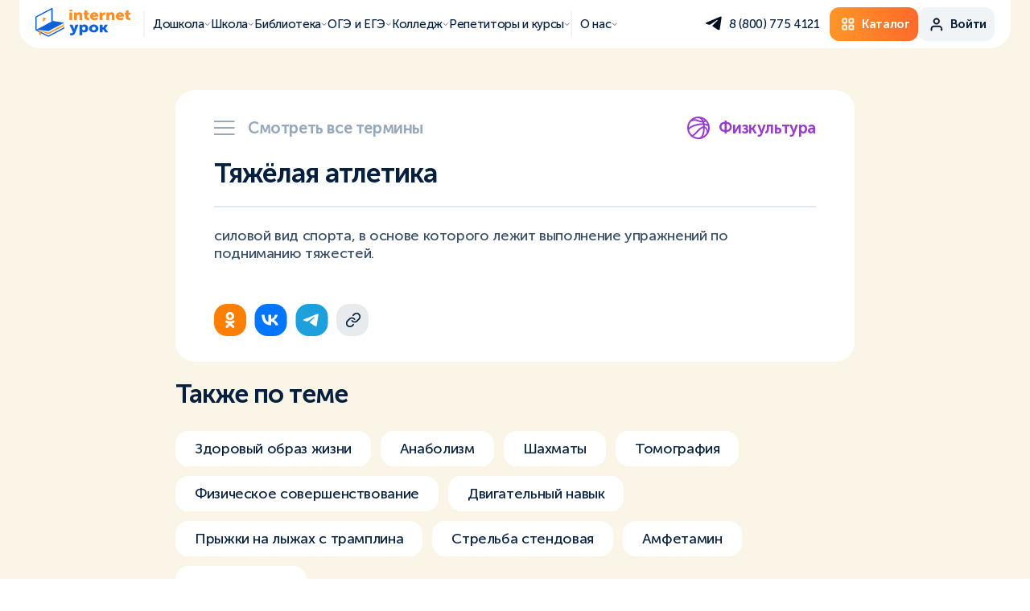

--- FILE ---
content_type: text/html; charset=UTF-8
request_url: https://interneturok.ru/glossariy/fizkultura/glossary_termin_2485.html
body_size: 22181
content:
<!DOCTYPE html>
<html lang="ru">

<head>
 <meta charset="UTF-8" />
        <meta name="viewport" content="shrink-to-fit=no, viewport-fit=cover, width=device-width" />
        <meta http-equiv="X-UA-Compatible" content="ie=edge" />
    
    
        <title>Тяжёлая атлетика | ИнтернетУрок</title>
        <base href="/" />
        <meta name="keywords" content="">
        <meta name="description" content="">
        <meta property="og:title" content="Тяжёлая атлетика | ИнтернетУрок">
        <meta property="og:description" content="">
        <meta property="og:image" content="https://interneturok.ru/static/img/og/vk_main.png">
        <meta property="og:image:secure_url" content="https://interneturok.ru/static/img/og/vk_main.png" />
        <meta property="og:site_name" content="ИнтернетУрок">
        <meta property="og:type" content="website">
        <meta property="og:url" content="https://interneturok.ru/glossariy/fizkultura/glossary_termin_2485.html">

		<link rel="icon" href="https://interneturok.ru/static/img/favicon/favicon.ico" />
		<link type="image/x-icon" rel="shortcut icon" href="https://interneturok.ru/static/img/favicon/favicon.ico" />
	    <link rel="manifest" href="/manifest.json" />

		<link type="image/png" rel="icon" sizes="16x16" href="static/img/favicon/favicon-16.png" />
		<link type="image/png" rel="icon" sizes="32x32" href="static/img/favicon/favicon-32.png" />
		<link type="image/png" rel="icon" sizes="96x96" href="static/img/favicon/favicon-96.png" />
		<link type="image/png" rel="icon" sizes="120x120" href="static/img/favicon/favicon-120.png" />
		<link type="image/png" rel="icon" sizes="192x192" href="static/img/favicon/favicon-192.png" />

		<link rel="apple-touch-icon" sizes="57x57" href="static/img/favicon/favicon-57.png" />
		<link rel="apple-touch-icon" sizes="60x60" href="static/img/favicon/favicon-60.png" />
		<link rel="apple-touch-icon" sizes="72x72" href="static/img/favicon/favicon-72.png" />
		<link rel="apple-touch-icon" sizes="76x76" href="static/img/favicon/favicon-76.png" />
		<link rel="apple-touch-icon" sizes="96x96" href="static/img/favicon/favicon-96.png" />
		<link rel="apple-touch-icon" sizes="114x114" href="static/img/favicon/favicon-114.png" />
		<link rel="apple-touch-icon" sizes="120x120" href="static/img/favicon/favicon-120.png" />
		<link rel="apple-touch-icon" sizes="144x144" href="static/img/favicon/favicon-144.png" />
		<link rel="apple-touch-icon" sizes="152x152" href="static/img/favicon/favicon-152.png" />
		<link rel="apple-touch-icon" sizes="160x160" href="static/img/favicon/favicon-160.png" />
		<link rel="apple-touch-icon" sizes="180x180" href="static/img/favicon/favicon-180.png" />
		<link rel="apple-touch-icon" sizes="256x256" href="static/img/favicon/favicon-256.png" />
		<link rel="apple-touch-icon" sizes="512x512" href="static/img/favicon/favicon-512.png" />
		
      
      <link rel="canonical" href="https://interneturok.ru/glossariy/fizkultura/glossary_termin_2485.html" />
    
  <meta name="yandex-verification" content="3c5cd72ecbf2f2e3">

  <link rel="stylesheet" href="static/css/normalize.css?v=432269" />
  <link rel="stylesheet" href="static/fonts/stylesheet.css" />
  <link href="static/css/aos.css" rel="stylesheet">
  <link rel="stylesheet" href="https://unpkg.com/swiper@6.5.8/swiper-bundle.min.css" />
  
  
  
  
  <link rel="stylesheet" href="static/css/intlTelInput.css?v=432269" />
  
  <link rel="stylesheet" href="static/css/style.css?v=432269" />
  <link rel="stylesheet" href="static/css/style-header.css?v=432269" />
  
    
  
    
  
    
  
    
  
    
  
    
  
      <link rel="stylesheet" href="static/css/glossary.css?v=432269">
    
  
    

  <script src="https://cdnjs.cloudflare.com/ajax/libs/jquery/3.5.1/jquery.min.js"></script>
  <script src="static/js/jquery.maskedinput.min.js"></script>
  <script src="static/js/jquery.validate.min.js"></script>
  <script src="https://unpkg.com/aos@2.3.1/dist/aos.js"></script>
  
  
  <script src="https://cdn.jsdelivr.net/npm/swiper@11/swiper-bundle.min.js"></script>
   

  <script src="static/js/intlTelInput.min.js"></script>
  <script src="static/js/intlTelInput-utils.js"></script>

  <script src="static/js/main.js?v=432269"></script>
  <script src="static/js/validation.forms.js?v=432269"></script>
  <script src="static/js/psp.js?v=432269"></script>
  
  
  
    
  
    
  
    
  
    
  
    
  
    
  
    
  
    
  
    
  
    
    
    
  
    
  
      <script src="static/js/glossary.js?v=432269"></script>
    
  
    
  
    
  
      <script type="text/javascript" src="https://platform-api.sharethis.com/js/sharethis.js#property=5e47f97deac6ff0012aa5820&product=inline-share-buttons" async="async"></script>
    
  
  <script>
      let stayHereAfterRegister = false;
      let headerLine = false;
      let userIsAuth = false;
      let registrationSkipSms = true;
      let registrationSkipDelay = 3000;
      const isFlocktoryImpactcForms = true;
      const gatewayAPI = "https://api-gw.interneturok.ru";
	  const authURL = "https://interneturok.ru/home";
	  const authCookieName = "AUTH";
	  const recapchaSiteKey = "6LeftZIjAAAAAAjRynxVGoog_KTK1Ddx3e5aW70W";
	  const yaRecapchaSiteKey = "ysc1_40BcbdwMJOEgz7OeCjtMANwpz5IEWJGTBZgV8sxUc035c493";
	  const yaRecapchaSiteKeyModx = "ysc1_wFBUuDtazhS4jWSVdbZaRmWxt3pcEkP8TSg4pEfDdf512bd1";
	  let yaRecapchaSiteKeyAuth = "ysc1_JPvACOeFIfxaviwEe6idPSEhnvU3NwQUjKDfEBFfc4d400bc";
	  const authCartLink = "/h/cart";
	  const authCartLinkEmpty = "/h/catalog";
	  const cartLink = "/h/catalog";
	  window._paq = [];
  </script>

  
  



   <script type="text/javascript">!function(){  var t=document.createElement("script");t.type="text/javascript",t.async=!0,t.src="https://vk.com/js/api/openapi.js?162",t.onload=function(){  VK.Retargeting.Init("VK-RTRG-186759-34MaC"),VK.Retargeting.Hit()  },document.head.appendChild(t)  }();</script><noscript><img src="https://vk.com/rtrg?p=VK-RTRG-186759-34MaC" style="position:fixed; left:-999px;" alt=""/></noscript>

    <script src="https://smartcaptcha.yandexcloud.net/captcha.js" defer></script>
            <script src="https://cdn.interneturok.ru/counter/counter.v2.js"></script>
    <script>
        if( typeof __Counter__ != 'undefined'){  
            __Counter__.init({  
              api: "https://api-prod-cnt.interneturok.ru",
              siteId: "landing_iu",
              });
          }
    </script>
        
<script>
    mindbox = window.mindbox || function() {  mindbox.queue.push(arguments);  };
    mindbox.queue = mindbox.queue || [];
    mindbox('create');
</script>
<script src="https://api.s.mindbox.ru/scripts/v1/tracker.js" async></script>
<link rel="stylesheet" href="/assets_hs/components/ajaxform/css/default.css" type="text/css" />
</head><body>
    <script defer>
(function () {  
var d = document,
g = d.createElement("script"),
s = d.getElementsByTagName("script")[0];
g.type = "text/javascript";
g.defer = true;
g.async = true;
g.innerHTML = '_paq.push(["setSiteId", "landing_iu"]); _paq.push(["trackPageView"]); _paq.push(["enableLinkTracking"]);'
s.parentNode.insertBefore(g, s);
  })();
</script>     
    
 <header>
    <div class="headermenu headermenu-js " data-mb-category="" data-mb-product="" data-mb-product-price="">

     
      <div class="headermenu-container">
        <div class="headermenu-burger headermenu-burger-js">
          <span></span>
          <span></span>
          <span></span>
        </div>
        <div class="headermenu-logo">
                    <a href="/">
            <img src="static/img/logo.svg" alt="Internet Urok logo"/>
          </a>
          
                  </div>
        <nav class="headermenu-nav">
          <div class="headermenu-nav__item _border-left header-submenu-js" data-header-submenu="1">
            <span>
              Дошкола
            </span>
            <svg width="13" height="13" viewBox="0 0 13 13" fill="none" xmlns="http://www.w3.org/2000/svg">
              <path d="M2.09314 4.95703L6.09314 8.95703L10.0931 4.95703" stroke="#030F1D" stroke-linecap="round"/>
            </svg>
          </div>
          <div class="headermenu-nav__item header-submenu-js" data-header-submenu="2">
            <span>
              Школа
            </span>
            <svg width="13" height="13" viewBox="0 0 13 13" fill="none" xmlns="http://www.w3.org/2000/svg">
              <path d="M2.09314 4.95703L6.09314 8.95703L10.0931 4.95703" stroke="#030F1D" stroke-linecap="round"/>
            </svg>
          </div>
          <div class="headermenu-nav__item header-submenu-js" data-header-submenu="3">
            <span>
              Библиотека
            </span>
            <svg width="13" height="13" viewBox="0 0 13 13" fill="none" xmlns="http://www.w3.org/2000/svg">
              <path d="M2.09314 4.95703L6.09314 8.95703L10.0931 4.95703" stroke="#030F1D" stroke-linecap="round"/>
            </svg>
          </div><div class="headermenu-nav__item header-submenu-js" data-header-submenu="4">
            <span>
              ОГЭ и ЕГЭ
            </span>
            <svg width="13" height="13" viewBox="0 0 13 13" fill="none" xmlns="http://www.w3.org/2000/svg">
              <path d="M2.09314 4.95703L6.09314 8.95703L10.0931 4.95703" stroke="#030F1D" stroke-linecap="round"/>
            </svg>
          </div>
          <div class="headermenu-nav__item header-submenu-js" data-header-submenu="7">
            <span>
              Колледж
            </span>
            <svg width="13" height="13" viewBox="0 0 13 13" fill="none" xmlns="http://www.w3.org/2000/svg">
              <path d="M2.09314 4.95703L6.09314 8.95703L10.0931 4.95703" stroke="#030F1D" stroke-linecap="round"/>
            </svg>
          </div>
          
          
          
          <div class="headermenu-nav__item header-submenu-js" data-header-submenu="5">
            <span>
              Репетиторы и курсы
            </span>
            <svg width="13" height="13" viewBox="0 0 13 13" fill="none" xmlns="http://www.w3.org/2000/svg">
              <path d="M2.09314 4.95703L6.09314 8.95703L10.0931 4.95703" stroke="#030F1D" stroke-linecap="round"/>
            </svg>
          </div>
          <div class="headermenu-nav__item _border-left header-submenu-js" data-header-submenu="6">
            <span>
              О нас
            </span>
            <svg width="13" height="13" viewBox="0 0 13 13" fill="none" xmlns="http://www.w3.org/2000/svg">
              <path d="M2.09314 4.95703L6.09314 8.95703L10.0931 4.95703" stroke="#030F1D" stroke-linecap="round"/>
            </svg>
          </div>
        </nav>
        <div class="headermenu-side">
          <div class="headermenu-socs">
                        <a class="headermenu-socs__item" href="https://t.me/HelloInterneturokBot" target="_blank" rel="nofollow">
              <svg width="22" height="29" viewBox="0 0 22 29" fill="none" xmlns="http://www.w3.org/2000/svg">
                <path d="M2.06639 13.8759C2.06639 13.8759 10.8284 10.196 13.8671 8.90026C15.0321 8.382 18.9825 6.72342 18.9825 6.72342C18.9825 6.72342 20.8059 5.99785 20.6539 7.76001C20.6032 8.48565 20.1981 11.0252 19.7929 13.7722C19.1851 17.6594 18.5267 21.9094 18.5267 21.9094C18.5267 21.9094 18.4254 23.1015 17.5644 23.3088C16.7034 23.5161 15.2853 22.5832 15.0321 22.3759C14.8294 22.2204 11.2335 19.8881 9.91669 18.7478C9.56215 18.4369 9.157 17.8149 9.9673 17.0893C11.7906 15.3789 13.9684 13.2539 15.2853 11.9064C15.8931 11.2844 16.5008 9.8332 13.9684 11.5954C10.3725 14.135 6.82722 16.5192 6.82722 16.5192C6.82722 16.5192 6.01685 17.0374 4.49745 16.571C2.97799 16.1046 1.20533 15.4826 1.20533 15.4826C1.20533 15.4826 -0.0101264 14.7052 2.06639 13.8759Z" fill="#030F1D"/>
              </svg>
            </a>
                      </div>
          <div class="headermenu-tel ">
            <span class="headermenu-tel__link pp_" data-pp="callback">
              8 (800) 775 4121            </span>
          </div>
          <div class="headermenu-buttons">
            <a class="btn btn-orange" href="/h/catalog">
              <svg width="33" height="32" viewBox="0 0 33 32" fill="none" xmlns="http://www.w3.org/2000/svg">
                <path fill-rule="evenodd" clip-rule="evenodd" d="M19.3989 23V19H23.5656L23.5666 23H19.3989ZM23.5656 17H19.3989C18.25 17 17.3156 17.897 17.3156 19V23C17.3156 24.103 18.25 25 19.3989 25H23.5656C24.7146 25 25.6489 24.103 25.6489 23V19C25.6489 17.897 24.7146 17 23.5656 17ZM8.98226 23V19H13.1489L13.15 23H8.98226ZM13.1489 17H8.98226C7.8333 17 6.89893 17.897 6.89893 19V23C6.89893 24.103 7.8333 25 8.98226 25H13.1489C14.2979 25 15.2323 24.103 15.2323 23V19C15.2323 17.897 14.2979 17 13.1489 17ZM19.3989 13V9H23.5656L23.5666 13H19.3989ZM23.5656 7H19.3989C18.25 7 17.3156 7.897 17.3156 9V13C17.3156 14.103 18.25 15 19.3989 15H23.5656C24.7146 15 25.6489 14.103 25.6489 13V9C25.6489 7.897 24.7146 7 23.5656 7ZM8.98226 13V9H13.1489L13.15 13H8.98226ZM13.1489 7H8.98226C7.8333 7 6.89893 7.897 6.89893 9V13C6.89893 14.103 7.8333 15 8.98226 15H13.1489C14.2979 15 15.2323 14.103 15.2323 13V9C15.2323 7.897 14.2979 7 13.1489 7Z" fill="white"/>
                <path d="M19.3989 23H19.2989V23.1H19.3989V23ZM19.3989 19V18.9H19.2989V19H19.3989ZM23.5656 19L23.6656 19L23.6656 18.9H23.5656V19ZM23.5666 23V23.1H23.6667L23.6666 23L23.5666 23ZM8.98226 23H8.88226V23.1H8.98226V23ZM8.98226 19V18.9H8.88226V19H8.98226ZM13.1489 19L13.2489 19L13.2489 18.9H13.1489V19ZM13.15 23V23.1H13.25L13.25 23L13.15 23ZM19.3989 13H19.2989V13.1H19.3989V13ZM19.3989 9V8.9H19.2989V9H19.3989ZM23.5656 9L23.6656 8.99997L23.6656 8.9H23.5656V9ZM23.5666 13V13.1H23.6667L23.6666 13L23.5666 13ZM8.98226 13H8.88226V13.1H8.98226V13ZM8.98226 9V8.9H8.88226V9H8.98226ZM13.1489 9L13.2489 8.99997L13.2489 8.9H13.1489V9ZM13.15 13V13.1H13.25L13.25 13L13.15 13ZM19.3989 23H19.4989V19H19.3989H19.2989V23H19.3989ZM19.3989 19V19.1H23.5656V19V18.9H19.3989V19ZM23.5656 19L23.4656 19L23.4666 23L23.5666 23L23.6666 23L23.6656 19L23.5656 19ZM23.5666 23V22.9H19.3989V23V23.1H23.5666V23ZM23.5656 17V16.9H19.3989V17V17.1H23.5656V17ZM19.3989 17V16.9C18.1986 16.9 17.2156 17.838 17.2156 19H17.3156H17.4156C17.4156 17.956 18.3013 17.1 19.3989 17.1V17ZM17.3156 19H17.2156V23H17.3156H17.4156V19H17.3156ZM17.3156 23H17.2156C17.2156 24.162 18.1986 25.1 19.3989 25.1V25V24.9C18.3013 24.9 17.4156 24.044 17.4156 23H17.3156ZM19.3989 25V25.1H23.5656V25V24.9H19.3989V25ZM23.5656 25V25.1C24.7659 25.1 25.7489 24.162 25.7489 23H25.6489H25.5489C25.5489 24.044 24.6632 24.9 23.5656 24.9V25ZM25.6489 23H25.7489V19H25.6489H25.5489V23H25.6489ZM25.6489 19H25.7489C25.7489 17.838 24.7659 16.9 23.5656 16.9V17V17.1C24.6632 17.1 25.5489 17.956 25.5489 19H25.6489ZM8.98226 23H9.08226V19H8.98226H8.88226V23H8.98226ZM8.98226 19V19.1H13.1489V19V18.9H8.98226V19ZM13.1489 19L13.0489 19L13.05 23L13.15 23L13.25 23L13.2489 19L13.1489 19ZM13.15 23V22.9H8.98226V23V23.1H13.15V23ZM13.1489 17V16.9H8.98226V17V17.1H13.1489V17ZM8.98226 17V16.9C7.78196 16.9 6.79893 17.838 6.79893 19H6.89893H6.99893C6.99893 17.956 7.88464 17.1 8.98226 17.1V17ZM6.89893 19H6.79893V23H6.89893H6.99893V19H6.89893ZM6.89893 23H6.79893C6.79893 24.162 7.78196 25.1 8.98226 25.1V25V24.9C7.88464 24.9 6.99893 24.044 6.99893 23H6.89893ZM8.98226 25V25.1H13.1489V25V24.9H8.98226V25ZM13.1489 25V25.1C14.3492 25.1 15.3323 24.162 15.3323 23H15.2323H15.1323C15.1323 24.044 14.2465 24.9 13.1489 24.9V25ZM15.2323 23H15.3323V19H15.2323H15.1323V23H15.2323ZM15.2323 19H15.3323C15.3323 17.838 14.3492 16.9 13.1489 16.9V17V17.1C14.2465 17.1 15.1323 17.956 15.1323 19H15.2323ZM19.3989 13H19.4989V9H19.3989H19.2989V13H19.3989ZM19.3989 9V9.1H23.5656V9V8.9H19.3989V9ZM23.5656 9L23.4656 9.00003L23.4666 13L23.5666 13L23.6666 13L23.6656 8.99997L23.5656 9ZM23.5666 13V12.9H19.3989V13V13.1H23.5666V13ZM23.5656 7V6.9H19.3989V7V7.1H23.5656V7ZM19.3989 7V6.9C18.1986 6.9 17.2156 7.83796 17.2156 9H17.3156H17.4156C17.4156 7.95604 18.3013 7.1 19.3989 7.1V7ZM17.3156 9H17.2156V13H17.3156H17.4156V9H17.3156ZM17.3156 13H17.2156C17.2156 14.162 18.1986 15.1 19.3989 15.1V15V14.9C18.3013 14.9 17.4156 14.044 17.4156 13H17.3156ZM19.3989 15V15.1H23.5656V15V14.9H19.3989V15ZM23.5656 15V15.1C24.7659 15.1 25.7489 14.162 25.7489 13H25.6489H25.5489C25.5489 14.044 24.6632 14.9 23.5656 14.9V15ZM25.6489 13H25.7489V9H25.6489H25.5489V13H25.6489ZM25.6489 9H25.7489C25.7489 7.83796 24.7659 6.9 23.5656 6.9V7V7.1C24.6632 7.1 25.5489 7.95604 25.5489 9H25.6489ZM8.98226 13H9.08226V9H8.98226H8.88226V13H8.98226ZM8.98226 9V9.1H13.1489V9V8.9H8.98226V9ZM13.1489 9L13.0489 9.00003L13.05 13L13.15 13L13.25 13L13.2489 8.99997L13.1489 9ZM13.15 13V12.9H8.98226V13V13.1H13.15V13ZM13.1489 7V6.9H8.98226V7V7.1H13.1489V7ZM8.98226 7V6.9C7.78196 6.9 6.79893 7.83796 6.79893 9H6.89893H6.99893C6.99893 7.95604 7.88464 7.1 8.98226 7.1V7ZM6.89893 9H6.79893V13H6.89893H6.99893V9H6.89893ZM6.89893 13H6.79893C6.79893 14.162 7.78196 15.1 8.98226 15.1V15V14.9C7.88464 14.9 6.99893 14.044 6.99893 13H6.89893ZM8.98226 15V15.1H13.1489V15V14.9H8.98226V15ZM13.1489 15V15.1C14.3492 15.1 15.3323 14.162 15.3323 13H15.2323H15.1323C15.1323 14.044 14.2465 14.9 13.1489 14.9V15ZM15.2323 13H15.3323V9H15.2323H15.1323V13H15.2323ZM15.2323 9H15.3323C15.3323 7.83796 14.3492 6.9 13.1489 6.9V7V7.1C14.2465 7.1 15.1323 7.95604 15.1323 9H15.2323Z" fill="white"/>
              </svg>
              <span>
                Каталог
              </span>
            </a>
            <div class="btn btn-grey js-header-auth pp_" data-pp="auth" style="display:none;">
              <svg width="33" height="33" viewBox="0 0 33 33" fill="none" xmlns="http://www.w3.org/2000/svg">
                <path fill-rule="evenodd" clip-rule="evenodd" d="M8.73784 20.4215C9.67552 19.4838 10.9473 18.957 12.2734 18.957H20.2734C21.5995 18.957 22.8712 19.4838 23.8089 20.4215C24.7466 21.3592 25.2734 22.6309 25.2734 23.957V25.957C25.2734 26.5093 24.8257 26.957 24.2734 26.957C23.7211 26.957 23.2734 26.5093 23.2734 25.957V23.957C23.2734 23.1614 22.9573 22.3983 22.3947 21.8357C21.8321 21.2731 21.069 20.957 20.2734 20.957H12.2734C11.4777 20.957 10.7147 21.2731 10.1521 21.8357C9.58945 22.3983 9.27338 23.1614 9.27338 23.957V25.957C9.27338 26.5093 8.82566 26.957 8.27338 26.957C7.72109 26.957 7.27338 26.5093 7.27338 25.957V23.957C7.27338 22.6309 7.80016 21.3592 8.73784 20.4215Z" fill="#030F1D" stroke="#030F1D" stroke-width="0.4" stroke-linecap="round" stroke-linejoin="round"/>
                <path fill-rule="evenodd" clip-rule="evenodd" d="M16.2744 8.95667C14.6175 8.95667 13.2744 10.2998 13.2744 11.9567C13.2744 13.6135 14.6175 14.9567 16.2744 14.9567C17.9312 14.9567 19.2744 13.6135 19.2744 11.9567C19.2744 10.2998 17.9312 8.95667 16.2744 8.95667ZM11.2744 11.9567C11.2744 9.19524 13.5129 6.95667 16.2744 6.95667C19.0358 6.95667 21.2744 9.19524 21.2744 11.9567C21.2744 14.7181 19.0358 16.9567 16.2744 16.9567C13.5129 16.9567 11.2744 14.7181 11.2744 11.9567Z" fill="#030F1D" stroke="#030F1D" stroke-width="0.4" stroke-linecap="round" stroke-linejoin="round"/>
              </svg>
              <span>
                Войти
              </span>
            </div>

            <div class="btn btn-grey profile-button-js js-header-profile" style="display:none;">
              <svg width="33" height="33" viewBox="0 0 33 33" fill="none" xmlns="http://www.w3.org/2000/svg">
                <path fill-rule="evenodd" clip-rule="evenodd" d="M8.73784 20.4215C9.67552 19.4838 10.9473 18.957 12.2734 18.957H20.2734C21.5995 18.957 22.8712 19.4838 23.8089 20.4215C24.7466 21.3592 25.2734 22.6309 25.2734 23.957V25.957C25.2734 26.5093 24.8257 26.957 24.2734 26.957C23.7211 26.957 23.2734 26.5093 23.2734 25.957V23.957C23.2734 23.1614 22.9573 22.3983 22.3947 21.8357C21.8321 21.2731 21.069 20.957 20.2734 20.957H12.2734C11.4777 20.957 10.7147 21.2731 10.1521 21.8357C9.58945 22.3983 9.27338 23.1614 9.27338 23.957V25.957C9.27338 26.5093 8.82566 26.957 8.27338 26.957C7.72109 26.957 7.27338 26.5093 7.27338 25.957V23.957C7.27338 22.6309 7.80016 21.3592 8.73784 20.4215Z" fill="#030F1D" stroke="#030F1D" stroke-width="0.4" stroke-linecap="round" stroke-linejoin="round"/>
                <path fill-rule="evenodd" clip-rule="evenodd" d="M16.2744 8.95667C14.6175 8.95667 13.2744 10.2998 13.2744 11.9567C13.2744 13.6135 14.6175 14.9567 16.2744 14.9567C17.9312 14.9567 19.2744 13.6135 19.2744 11.9567C19.2744 10.2998 17.9312 8.95667 16.2744 8.95667ZM11.2744 11.9567C11.2744 9.19524 13.5129 6.95667 16.2744 6.95667C19.0358 6.95667 21.2744 9.19524 21.2744 11.9567C21.2744 14.7181 19.0358 16.9567 16.2744 16.9567C13.5129 16.9567 11.2744 14.7181 11.2744 11.9567Z" fill="#030F1D" stroke="#030F1D" stroke-width="0.4" stroke-linecap="round" stroke-linejoin="round"/>
              </svg>
              <span>
                Профиль
              </span>
              <svg class="btn-arrow" width="13" height="13" viewBox="0 0 13 13" fill="none" xmlns="http://www.w3.org/2000/svg">
                <path d="M2.27393 4.95703L6.27393 8.95703L10.2739 4.95703" stroke="#030F1D" stroke-linecap="round"/>
              </svg>
            </div>
          </div>
        </div>
      </div>
      <div class="headermenu-userpanel profile-panel-js">
        <a href="https://psp.interneturok.ru/profile" class="headermenu-userpanel__head">
          <div class="headermenu-userpanel__pic js-userprofile-avatar">
            <img src="static/img/ava-empty.svg" alt="photo" onError="this.onerror=null;this.src='static/img/ava-empty.svg';"/>
          </div>
          <div class="headermenu-userpanel__info">
            <div class="headermenu-userpanel__name js-userprofile-name">
              ---
            </div>
            <div class="headermenu-userpanel__adress js-userprofile-email">
              ---
            </div>
          </div>
        </a>
        <div class="headermenu-userpanel__linkslist">
          <a class="headermenu-userpanel__link" href="/home/">Домашняя школа</a>
          <a class="headermenu-userpanel__link" href="/h/payments">Мои заказы</a>
          <span class="headermenu-userpanel__link _logout js-logout">
              Выход 
            <img src="static/img/header/logout.svg" alt="logout">
          </span>
        </div>
      </div>
      <div class="headermenu-mobile headermenu-mobile-js">
        <div class="headermenu-mobile__itemslist">
          <div class="headermenu-mobile__item header-submenu-js" data-header-submenu="1">
            <span>
              Дошкола
            </span>
            <svg width="17" height="17" viewBox="0 0 17 17" fill="none" xmlns="http://www.w3.org/2000/svg">
              <path d="M5.60724 3.4165L10.9406 8.74984L5.60724 14.0832" stroke="#030F1D" stroke-width="2" stroke-linecap="round"/>
            </svg>
          </div>
          <div class="headermenu-mobile__item header-submenu-js" data-header-submenu="2">
            <span>
              Школа
            </span>
            <svg width="17" height="17" viewBox="0 0 17 17" fill="none" xmlns="http://www.w3.org/2000/svg">
              <path d="M5.60724 3.4165L10.9406 8.74984L5.60724 14.0832" stroke="#030F1D" stroke-width="2" stroke-linecap="round"/>
            </svg>
          </div>
          <div class="headermenu-mobile__item header-submenu-js" data-header-submenu="3">
            <span>
              Библиотека
            </span>
            <svg width="17" height="17" viewBox="0 0 17 17" fill="none" xmlns="http://www.w3.org/2000/svg">
              <path d="M5.60724 3.4165L10.9406 8.74984L5.60724 14.0832" stroke="#030F1D" stroke-width="2" stroke-linecap="round"/>
            </svg>
          </div>
          <div class="headermenu-mobile__item header-submenu-js" data-header-submenu="4">
            <span>
              ОГЭ и ЕГЭ
            </span>
            <svg width="17" height="17" viewBox="0 0 17 17" fill="none" xmlns="http://www.w3.org/2000/svg">
              <path d="M5.60724 3.4165L10.9406 8.74984L5.60724 14.0832" stroke="#030F1D" stroke-width="2" stroke-linecap="round"/>
            </svg>
          </div>
          <div class="headermenu-mobile__item header-submenu-js" data-header-submenu="7">
            <span>
              Колледж
            </span>
            <svg width="17" height="17" viewBox="0 0 17 17" fill="none" xmlns="http://www.w3.org/2000/svg">
              <path d="M5.60724 3.4165L10.9406 8.74984L5.60724 14.0832" stroke="#030F1D" stroke-width="2" stroke-linecap="round"/>
            </svg>
          </div>
          
          <div class="headermenu-mobile__item header-submenu-js" data-header-submenu="5">
            <span>
              Репетиторы и курсы 
            </span>
            <svg width="17" height="17" viewBox="0 0 17 17" fill="none" xmlns="http://www.w3.org/2000/svg">
              <path d="M5.60724 3.4165L10.9406 8.74984L5.60724 14.0832" stroke="#030F1D" stroke-width="2" stroke-linecap="round"/>
            </svg>
          </div>
          <div class="headermenu-mobile__item header-submenu-js" data-header-submenu="6">
            <span>
              О нас 
            </span>
            <svg width="17" height="17" viewBox="0 0 17 17" fill="none" xmlns="http://www.w3.org/2000/svg">
              <path d="M5.60724 3.4165L10.9406 8.74984L5.60724 14.0832" stroke="#030F1D" stroke-width="2" stroke-linecap="round"/>
            </svg>
          </div>
        </div>
        <div class="headermenu-mobile__buttons">
          <a class="btn btn-grey headermenu-mobile-button _number" href="tel:8 (800) 775 4121">
            <svg width="25" height="25" viewBox="0 0 25 25" fill="none" xmlns="http://www.w3.org/2000/svg">
              <g clip-path="url(#clip0_825_51279)">
              <path d="M20.2739 23.6499C20.1739 23.6499 20.0739 23.6499 19.9739 23.6499C16.7739 23.2499 13.5739 22.1499 10.8739 20.4499C8.37393 18.8499 6.17393 16.6499 4.57393 14.1499C2.77393 11.4499 1.67393 8.2499 1.37393 5.0499C1.37393 4.2499 1.57393 3.4499 2.07393 2.8499C2.57393 2.2499 3.27393 1.8499 4.07393 1.7499C4.17393 1.7499 4.27393 1.7499 4.37393 1.7499H7.37393C8.87393 1.7499 10.1739 2.8499 10.3739 4.3499C10.4739 5.2499 10.6739 6.1499 10.9739 6.9499C11.3739 8.0499 11.0739 9.2499 10.2739 10.1499L9.57393 10.8499C10.7739 12.6499 12.2739 14.2499 14.1739 15.4499L14.8739 14.7499C15.6739 13.9499 16.9739 13.6499 18.0739 14.0499C18.8739 14.3499 19.7739 14.5499 20.6739 14.6499C22.1739 14.8499 23.2739 16.1499 23.2739 17.6499V20.6499C23.2739 21.4499 22.9739 22.2499 22.3739 22.7499C21.7739 23.2499 21.0739 23.6499 20.2739 23.6499ZM7.37393 3.7499H4.37393C4.07393 3.7499 3.77393 3.9499 3.57393 4.1499C3.47393 4.3499 3.37393 4.5499 3.37393 4.8499C3.67393 7.7499 4.67393 10.5499 6.27393 13.0499C7.77393 15.3499 9.67393 17.3499 11.9739 18.7499C14.4739 20.3499 17.2739 21.3499 20.1739 21.6499C20.5739 21.6499 20.7739 21.5499 20.9739 21.3499C21.1739 21.1499 21.2739 20.9499 21.2739 20.6499V17.6499C21.2739 17.1499 20.8739 16.7499 20.3739 16.6499C19.3739 16.5499 18.3739 16.2499 17.3739 15.8499C16.9739 15.7499 16.5739 15.7499 16.2739 16.0499L14.9739 17.3499C14.6739 17.6499 14.1739 17.7499 13.7739 17.5499C11.0739 16.0499 8.87393 13.8499 7.37393 11.1499C7.27393 10.7499 7.37393 10.2499 7.67393 9.9499L8.97393 8.6499C9.17393 8.4499 9.27393 7.9499 9.17393 7.6499C8.77393 6.6499 8.57393 5.6499 8.37393 4.6499C8.37393 4.1499 7.87393 3.7499 7.37393 3.7499ZM19.2739 10.7499C18.7739 10.7499 18.3739 10.4499 18.2739 9.9499C17.9739 8.3499 16.6739 7.1499 15.0739 6.7499C14.5739 6.6499 14.1739 6.1499 14.2739 5.5499C14.3739 5.0499 14.8739 4.6499 15.4739 4.7499C17.8739 5.2499 19.7739 7.0499 20.1739 9.4499C20.2739 9.9499 19.9739 10.5499 19.3739 10.6499C19.3739 10.6499 19.3739 10.7499 19.2739 10.7499ZM23.2739 10.6499C22.7739 10.6499 22.3739 10.2499 22.2739 9.7499C21.8739 6.0499 18.9739 3.1499 15.1739 2.6499C14.6739 2.5499 14.2739 2.0499 14.2739 1.5499C14.2739 1.0499 14.8739 0.649902 15.3739 0.649902C20.0739 1.1499 23.6739 4.7499 24.1739 9.4499C24.2739 9.9499 23.8739 10.4499 23.2739 10.5499C23.3739 10.6499 23.2739 10.6499 23.2739 10.6499Z" fill="#030F1D"/>
              </g>
              <defs>
              <clipPath id="clip0_825_51279">
              <rect width="24" height="24" fill="white" transform="translate(0.273926 0.75)"/>
              </clipPath>
              </defs>
            </svg>
            <span>
              8 (800) 775 4121            </span>
          </a>
                    <a class="btn btn-grey headermenu-mobile-button _soc" href="https://t.me/HelloInterneturokBot">
            <svg width="20" height="17" viewBox="0 0 20 17" fill="none" xmlns="http://www.w3.org/2000/svg">
              <path d="M2.12011 7.69497C2.12011 7.69497 10.3405 4.10447 13.1915 2.84016C14.2845 2.33448 17.9908 0.716161 17.9908 0.716161C17.9908 0.716161 19.7014 0.00820822 19.5588 1.72759C19.5113 2.43561 19.1312 4.91355 18.7511 7.59384C18.1808 11.3867 17.5631 15.5335 17.5631 15.5335C17.5631 15.5335 17.4681 16.6966 16.6603 16.8989C15.8525 17.1012 14.522 16.191 14.2845 15.9886C14.0943 15.837 10.7207 13.5612 9.48523 12.4486C9.1526 12.1452 8.77248 11.5384 9.53271 10.8304C11.2434 9.16155 13.2866 7.08816 14.522 5.77332C15.0922 5.16643 15.6624 3.75045 13.2866 5.46984C9.91289 7.94785 6.5867 10.2741 6.5867 10.2741C6.5867 10.2741 5.82641 10.7798 4.40092 10.3246C2.97536 9.86957 1.31227 9.26269 1.31227 9.26269C1.31227 9.26269 0.171929 8.50413 2.12011 7.69497Z" fill="#030F1D"/>
            </svg>
          </a>
                  </div>
      </div>
      <div class="headermenu-panel headermenu-panel-js">
        <div class="headermenu-back headermenu-back-js">
          <svg width="26" height="26" viewBox="0 0 26 26" fill="none" xmlns="http://www.w3.org/2000/svg">
            <path d="M5.4165 13H20.5832M5.4165 13L11.9165 19.5M5.4165 13L11.9165 6.5" stroke="#A6B5C7" stroke-width="2" stroke-linecap="round" stroke-linejoin="round"/>
          </svg>
          <span>
            Назад
          </span>
        </div>
        <div class="headermenu-panellist">
          <div class="headermenu-panel-item headermenu-panel-item-js" data-header-submenu="1">
            <div class="headermenu-panel-wrap">
              <div class="headermenu-panel-item__main">
                <div class="headermenu-panel-item__column">
                  <div class="headermenu-panel-item__container _white-bg">
                    <div class="headermenu-panel-item__title">
                      Дошкола
                    </div>
                    <div class="headermenu-panel-item__linkslist">
                                                                  <a class="headermenu-panel-item__link _yellow" href="kursy_i_uslugi/podgotovka_k_shkole/">
                        <div class="headermenu-panel-item__link-pic">
                          <img src="static/img/header/header_ico_1_cont1_1.svg" alt="Подготовка к школе">
                        </div>
                        <div class="headermenu-panel-item__link-info">
                          <div class="headermenu-panel-item__link-name">
                            Подготовка к школе                          </div>
                          <div class="headermenu-panel-item__link-dscrp">
                            индивидуально или в мини-группах                          </div>
                        </div>
                      </a>
                                            <a class="headermenu-panel-item__link _yellow" href="kursy_i_uslugi/doshkola_angliyskiy_yazyk/">
                        <div class="headermenu-panel-item__link-pic">
                          <img src="static/img/header/header_ico_1_cont1_2.svg" alt="Английский язык">
                        </div>
                        <div class="headermenu-panel-item__link-info">
                          <div class="headermenu-panel-item__link-name">
                            Английский язык                          </div>
                          <div class="headermenu-panel-item__link-dscrp">
                            индивидуально или в мини-группах                          </div>
                        </div>
                      </a>
                                            <a class="headermenu-panel-item__link _yellow" href="kursy_i_uslugi/doshkola_chtenie/">
                        <div class="headermenu-panel-item__link-pic">
                          <img src="static/img/header/header_ico_1_cont1_3.svg" alt="Чтение">
                        </div>
                        <div class="headermenu-panel-item__link-info">
                          <div class="headermenu-panel-item__link-name">
                            Чтение                          </div>
                          <div class="headermenu-panel-item__link-dscrp">
                            индивидуально                          </div>
                        </div>
                      </a>
                                            <a class="headermenu-panel-item__link _yellow" href="kursy_i_uslugi/doshkola_matematika/">
                        <div class="headermenu-panel-item__link-pic">
                          <img src="static/img/header/header_ico_1_cont1_4.svg" alt="Математика">
                        </div>
                        <div class="headermenu-panel-item__link-info">
                          <div class="headermenu-panel-item__link-name">
                            Математика                          </div>
                          <div class="headermenu-panel-item__link-dscrp">
                            индивидуально                          </div>
                        </div>
                      </a>
                                            <a class="headermenu-panel-item__link _yellow" href="kursy_i_uslugi/logoped/">
                        <div class="headermenu-panel-item__link-pic">
                          <img src="static/img/header/header_ico_1_cont1_5.svg" alt="Логопед">
                        </div>
                        <div class="headermenu-panel-item__link-info">
                          <div class="headermenu-panel-item__link-name">
                            Логопед                          </div>
                          <div class="headermenu-panel-item__link-dscrp">
                            индивидуально                          </div>
                        </div>
                      </a>
                                            <a class="headermenu-panel-item__link _yellow" href="kursy_i_uslugi/doshkola_4_5_let/">
                        <div class="headermenu-panel-item__link-pic">
                          <img src="static/img/header/header_ico_1_cont1_6.svg" alt="Развивашки">
                        </div>
                        <div class="headermenu-panel-item__link-info">
                          <div class="headermenu-panel-item__link-name">
                            Развивашки                          </div>
                          <div class="headermenu-panel-item__link-dscrp">
                            индивидуально                          </div>
                        </div>
                      </a>
                                          </div>
                  </div>
                </div>
                <div class="headermenu-panel-item__column">
                  <div class="headermenu-panel-item__container">
                    <div class="headermenu-panel-item__title-line-wrap">
                      <div class="headermenu-panel-item__title-line">
                        <span>
                          А ещё
                        </span>
                        <svg width="1921" height="3" viewBox="0 0 1921 3" fill="none" xmlns="http://www.w3.org/2000/svg">
                          <line x1="0.900391" y1="1.54492" x2="1920.9" y2="1.54501" stroke="#DCE6EE" stroke-width="2" stroke-dasharray="7 7"/>
                        </svg>                    
                      </div>
                    </div>
                    <div class="headermenu-panel-item__linkslist">
                                                
                      <a class="headermenu-panel-item__link _blue" href="kursy_i_uslugi/emocionalnaya_podgotovka_k_shkole/">
                        <div class="headermenu-panel-item__link-pic">
                          <img src="static/img/header/header_ico_1_cont2_1.svg" alt="Эмоциональная подготовка к школе">
                        </div>
                        <div class="headermenu-panel-item__link-info">
                          <div class="headermenu-panel-item__link-name">
                            Эмоциональная подготовка к школе                          </div>
                          <div class="headermenu-panel-item__link-dscrp">
                            индивидуально                          </div>
                        </div>
                      </a>
                          
                      <a class="headermenu-panel-item__link _blue" href="kursy_i_uslugi/doshkola_za_rubezhom/">
                        <div class="headermenu-panel-item__link-pic">
                          <img src="static/img/header/header_ico_1_cont2_2.svg" alt="Подготовка к школе для билингвов">
                        </div>
                        <div class="headermenu-panel-item__link-info">
                          <div class="headermenu-panel-item__link-name">
                            Подготовка к школе для билингвов                          </div>
                          <div class="headermenu-panel-item__link-dscrp">
                            индивидуально                          </div>
                        </div>
                      </a>
                                            
                    </div>
                  </div>
                </div>
              </div>
              <div class="headermenu-panel-item__footer">
                <div class="headermenu-panel-item__title-line-wrap">
                  <div class="headermenu-panel-item__title-line">
                    <span>
                      Почитать/посмотреть
                    </span>
                    <svg width="1921" height="3" viewBox="0 0 1921 3" fill="none" xmlns="http://www.w3.org/2000/svg">
                      <line x1="0.900391" y1="1.54492" x2="1920.9" y2="1.54501" stroke="#DCE6EE" stroke-width="2" stroke-dasharray="7 7"/>
                    </svg>                    
                  </div>
                </div>
                <div class="headermenu-panel-item__linkslist">
                                       
                  <a class="headermenu-panel-item__link _black" href="blog/podgotovka_k_shkole/">
                    <div class="headermenu-panel-item__link-pic">
                      <img src="static/img/header/header_ico_1_cont3_1.svg" alt="Журнал о дошкольном образовании">
                    </div>
                    <div class="headermenu-panel-item__link-info">
                      <div class="headermenu-panel-item__link-name">
                        Журнал о дошкольном образовании                      </div>
                      <div class="headermenu-panel-item__link-dscrp">
                        лайфхаки для воспитания и развития дошкольников                      </div>
                    </div>
                  </a>
                                  </div>
              </div>
            </div>
          </div>
          <div class="headermenu-panel-item headermenu-panel-item-js" data-header-submenu="2">
            <div class="headermenu-panel-wrap">
              <div class="headermenu-panel-item__main _tablet-column">
                <div class="headermenu-panel-item__column _ver-1">
                  <div class="headermenu-panel-item__container _white-bg">
                    <a class="headermenu-panel-item__card _heightmore" href="domashnyaya_shkola/">
                      <div class="headermenu-panel-item__title _orange">
                        Школа ИнтернетУрок                      </div>
                      <div class="headermenu-panel-item__card-text">
                        Полное среднее образование с&nbsp;1 по&nbsp;11&nbsp;класс дистанционно. Зачисление в любое время года. Аттестат как в обычной школе.                      </div>
                      <div class="headermenu-panel-item__card-ar">
                        <svg width="12" height="12" viewBox="0 0 12 12" fill="none" xmlns="http://www.w3.org/2000/svg">
                          <path d="M4.06738 9.80811L7.91835 5.95714L4.06738 2.10617" stroke="#030F1D" stroke-width="1.44411" stroke-linecap="round"/>
                        </svg>
                      </div>
                      <div class="headermenu-panel-item__card-pic">
                        <img src="static/img/header/header_ico_2_card1.png" alt="Школа Интернетурок">
                      </div>
                    </a>
                    <div class="headermenu-panel-item__classes">
                                             
                      <a class="headermenu-panel-item__classes-link " href="shkola/obuchenie_po_klassam/1_klass_online/">
                        1 класс                      </a>
                       
                      <a class="headermenu-panel-item__classes-link " href="shkola/obuchenie_po_klassam/2_klass_online/">
                        2 класс                      </a>
                       
                      <a class="headermenu-panel-item__classes-link " href="shkola/obuchenie_po_klassam/3_klass_online/">
                        3 класс                      </a>
                       
                      <a class="headermenu-panel-item__classes-link " href="shkola/obuchenie_po_klassam/4_klass_online/">
                        4 класс                      </a>
                       
                      <a class="headermenu-panel-item__classes-link " href="shkola/obuchenie_po_klassam/5_klass_online/">
                        5 класс                      </a>
                       
                      <a class="headermenu-panel-item__classes-link " href="shkola/obuchenie_po_klassam/6_klass_online/">
                        6 класс                      </a>
                       
                      <a class="headermenu-panel-item__classes-link " href="shkola/obuchenie_po_klassam/7_klass_online/">
                        7 класс                      </a>
                       
                      <a class="headermenu-panel-item__classes-link " href="shkola/obuchenie_po_klassam/8_klass_online/">
                        8 класс                      </a>
                       
                      <a class="headermenu-panel-item__classes-link " href="shkola/obuchenie_po_klassam/9_klass_online/">
                        9 класс                      </a>
                       
                      <a class="headermenu-panel-item__classes-link _half" href="shkola/obuchenie_po_klassam/10_klass_online/">
                        10 класс                      </a>
                       
                      <a class="headermenu-panel-item__classes-link _half" href="shkola/obuchenie_po_klassam/11_klass_online/">
                        11 класс                      </a>
                                          </div>
                  </div>
                </div>
                <div class="headermenu-panel-item__column _ver-2">
                  <div class="headermenu-panel-item__container _white-bg">
                    <div class="headermenu-panel-item__title-line-wrap">
                      <div class="headermenu-panel-item__title-line">
                        <span>
                          А ещё
                        </span>
                        <svg width="1921" height="3" viewBox="0 0 1921 3" fill="none" xmlns="http://www.w3.org/2000/svg">
                          <line x1="0.900391" y1="1.54492" x2="1920.9" y2="1.54501" stroke="#DCE6EE" stroke-width="2" stroke-dasharray="7 7"/>
                        </svg>
                      </div>
                    </div>
                                                                                                            <div class="headermenu-panel-item__regularlinks">
                          <div class="headermenu-panel-item__regularlinks-col">
                                                                                          <a class="headermenu-panel-item__regularlink _orange" href="shkola/stoimost/">
                                  <div class="headermenu-panel-item__regularlink-title">
                                    <span>Стоимость</span>
                                    <svg width="13" height="13" viewBox="0 0 13 13" fill="none" xmlns="http://www.w3.org/2000/svg">
                                      <path d="M4.90039 10.5L8.90039 6.5L4.90039 2.5" stroke="#05203E" stroke-width="2" stroke-linecap="round"/>
                                    </svg>
                                  </div>
                                                                      <div class="headermenu-panel-item__regularlink-dscrp">о тарифах и скидках</div>
                                                                  </a>
                                                                                                                        <a class="headermenu-panel-item__regularlink _orange" href="ob_interneturoke/nashi_prepodavateli/">
                                  <div class="headermenu-panel-item__regularlink-title">
                                    <span>Наши учителя</span>
                                    <svg width="13" height="13" viewBox="0 0 13 13" fill="none" xmlns="http://www.w3.org/2000/svg">
                                      <path d="M4.90039 10.5L8.90039 6.5L4.90039 2.5" stroke="#05203E" stroke-width="2" stroke-linecap="round"/>
                                    </svg>
                                  </div>
                                                                      <div class="headermenu-panel-item__regularlink-dscrp">объясняют так, что становится понятно</div>
                                                                  </a>
                                                                                                                        <a class="headermenu-panel-item__regularlink _orange" href="shkola/uspehi_uchenikov/">
                                  <div class="headermenu-panel-item__regularlink-title">
                                    <span>Успехи учеников</span>
                                    <svg width="13" height="13" viewBox="0 0 13 13" fill="none" xmlns="http://www.w3.org/2000/svg">
                                      <path d="M4.90039 10.5L8.90039 6.5L4.90039 2.5" stroke="#05203E" stroke-width="2" stroke-linecap="round"/>
                                    </svg>
                                  </div>
                                                                      <div class="headermenu-panel-item__regularlink-dscrp">результаты выпускников на ГИА</div>
                                                                  </a>
                                                                                                                        <a class="headermenu-panel-item__regularlink _orange" href="shkola/istoriya_i_dostizheniya/">
                                  <div class="headermenu-panel-item__regularlink-title">
                                    <span>История развития</span>
                                    <svg width="13" height="13" viewBox="0 0 13 13" fill="none" xmlns="http://www.w3.org/2000/svg">
                                      <path d="M4.90039 10.5L8.90039 6.5L4.90039 2.5" stroke="#05203E" stroke-width="2" stroke-linecap="round"/>
                                    </svg>
                                  </div>
                                                                      <div class="headermenu-panel-item__regularlink-dscrp">от идеи создания до доверия семей по&nbsp;всему миру</div>
                                                                  </a>
                                                                                                                                                                                                                                                                                                                            </div>
                    
                          <div class="headermenu-panel-item__regularlinks-col">
                                                                                                                                                                                                                                                                                                                                  <a class="headermenu-panel-item__regularlink _orange" href="shkola/zachislenie/">
                                  <div class="headermenu-panel-item__regularlink-title">
                                    <span>Зачисление</span>
                                    <svg width="13" height="13" viewBox="0 0 13 13" fill="none" xmlns="http://www.w3.org/2000/svg">
                                      <path d="M4.90039 10.5L8.90039 6.5L4.90039 2.5" stroke="#05203E" stroke-width="2" stroke-linecap="round"/>
                                    </svg>
                                  </div>
                                                                      <div class="headermenu-panel-item__regularlink-dscrp">как перевестись в нашу школу</div>
                                                                  </a>
                                                                                                                        <a class="headermenu-panel-item__regularlink _orange" href="shkola/uchebnyi_process/">
                                  <div class="headermenu-panel-item__regularlink-title">
                                    <span>Учебный процесс</span>
                                    <svg width="13" height="13" viewBox="0 0 13 13" fill="none" xmlns="http://www.w3.org/2000/svg">
                                      <path d="M4.90039 10.5L8.90039 6.5L4.90039 2.5" stroke="#05203E" stroke-width="2" stroke-linecap="round"/>
                                    </svg>
                                  </div>
                                                                      <div class="headermenu-panel-item__regularlink-dscrp">как устроен процесс обучения</div>
                                                                  </a>
                                                                                                                        <a class="headermenu-panel-item__regularlink _orange" href="shkola/dokumenty/">
                                  <div class="headermenu-panel-item__regularlink-title">
                                    <span>Документы</span>
                                    <svg width="13" height="13" viewBox="0 0 13 13" fill="none" xmlns="http://www.w3.org/2000/svg">
                                      <path d="M4.90039 10.5L8.90039 6.5L4.90039 2.5" stroke="#05203E" stroke-width="2" stroke-linecap="round"/>
                                    </svg>
                                  </div>
                                                                      <div class="headermenu-panel-item__regularlink-dscrp">лицензия, формы договоров</div>
                                                                  </a>
                                                                                                                        <a class="headermenu-panel-item__regularlink _orange" href="shkola/kluby/">
                                  <div class="headermenu-panel-item__regularlink-title">
                                    <span>Клубы по интересам</span>
                                    <svg width="13" height="13" viewBox="0 0 13 13" fill="none" xmlns="http://www.w3.org/2000/svg">
                                      <path d="M4.90039 10.5L8.90039 6.5L4.90039 2.5" stroke="#05203E" stroke-width="2" stroke-linecap="round"/>
                                    </svg>
                                  </div>
                                                                      <div class="headermenu-panel-item__regularlink-dscrp">учимся, общаемся и вдохновляемся вместе</div>
                                                                  </a>
                                                                                    </div>
                        </div>
                    

                  </div>
                  <div class="headermenu-panel-item__container _white-bg">
                    <div class="headermenu-panel-item__title-line-wrap">
                      <div class="headermenu-panel-item__title-line">
                        <span>
                          Ответы на частые вопросы
                        </span>
                        <svg width="1921" height="3" viewBox="0 0 1921 3" fill="none" xmlns="http://www.w3.org/2000/svg">
                          <line x1="0.900391" y1="1.54492" x2="1920.9" y2="1.54501" stroke="#DCE6EE" stroke-width="2" stroke-dasharray="7 7"/>
                        </svg>
                      </div>
                    </div>
                                                                                
                                        <div class="headermenu-panel-item__regularlinks">
                      <div class="headermenu-panel-item__regularlinks-col">
                                                                        <a class="headermenu-panel-item__textlink _orange" href="faq/#oficzialnoe_zachislenie">
                          Официальное зачисление                        </a>
                                                                                                <a class="headermenu-panel-item__textlink _orange" href="faq/#uchebnyij_proczess">
                          Учебный процесс                        </a>
                                                                                                <a class="headermenu-panel-item__textlink _orange" href="faq/#dz_i_oczenki">
                          ДЗ и оценки                        </a>
                                                                                                                                                                                                                      </div>
                      <div class="headermenu-panel-item__regularlinks-col">
                                                                                                                                                                                                                        <a class="headermenu-panel-item__textlink _orange" href="faq/#nachalo_obucheniya">
                          Начало обучения                        </a>
                                                                                                <a class="headermenu-panel-item__textlink _orange" href="faq/#oplata_i_formaty_obucheniya">
                          Оплата и форматы обучения                        </a>
                                                                                                <a class="headermenu-panel-item__textlink _orange" href="faq/#kontrolnyie_i_attestacziya">
                          Контрольные и аттестация                        </a>
                                                                      </div>
                    </div>
                                      </div>
                </div>
                <div class="headermenu-panel-item__column _ver-4">
                  <div class="headermenu-panel-item__container">
                    <div class="headermenu-panel-item__title-line-wrap">
                      <div class="headermenu-panel-item__title-line">
                        <span>
                          Дополнительно
                        </span>
                        <svg width="1921" height="3" viewBox="0 0 1921 3" fill="none" xmlns="http://www.w3.org/2000/svg">
                          <line x1="0.900391" y1="1.54492" x2="1920.9" y2="1.54501" stroke="#DCE6EE" stroke-width="2" stroke-dasharray="7 7"/>
                        </svg>
                      </div>
                    </div>
                    <div class="headermenu-panel-item__linkslist">
                                                                  <a class="headermenu-panel-item__link _blue" href="shkola/eksternat/">
                        <div class="headermenu-panel-item__link-pic">
                          <img src="static/img/header/header_ico_2_cont1_3.svg" alt="Экстернат">
                        </div>
                        <div class="headermenu-panel-item__link-info">
                          <div class="headermenu-panel-item__link-name">
                            Экстернат                          </div>
                          <div class="headermenu-panel-item__link-dscrp">
                            два класса за один год                          </div>
                        </div>
                      </a>
                                            <a class="headermenu-panel-item__link _blue" href="kursy_i_uslugi/shkola_v_efire/">
                        <div class="headermenu-panel-item__link-pic">
                          <img src="static/img/header/header_ico_2_cont1_1.svg" alt="Школа в эфире">
                        </div>
                        <div class="headermenu-panel-item__link-info">
                          <div class="headermenu-panel-item__link-name">
                            Школа в эфире                          </div>
                          <div class="headermenu-panel-item__link-dscrp">
                            онлайн-уроки для уверенности в знаниях                          </div>
                        </div>
                      </a>
                                            <a class="headermenu-panel-item__link _blue" href="shkola/classiki/">
                        <div class="headermenu-panel-item__link-pic">
                          <img src="static/img/header/classiki.svg" alt="Классики">
                        </div>
                        <div class="headermenu-panel-item__link-info">
                          <div class="headermenu-panel-item__link-name">
                            Классики                          </div>
                          <div class="headermenu-panel-item__link-dscrp">
                            ежедневные занятия в микроклассе                          </div>
                        </div>
                      </a>
                                            <a class="headermenu-panel-item__link _blue" href="kursy_i_uslugi/shkola_layt/">
                        <div class="headermenu-panel-item__link-pic">
                          <img src="static/img/header/header_ico_2_cont1_2.svg" alt="Школа Лайт">
                        </div>
                        <div class="headermenu-panel-item__link-info">
                          <div class="headermenu-panel-item__link-name">
                            Школа Лайт                          </div>
                          <div class="headermenu-panel-item__link-dscrp">
                            школьный курс без зачисления                          </div>
                        </div>
                      </a>
                                            <a class="headermenu-panel-item__link _blue" href="kursy_i_uslugi/podgotovka_k_shkole/">
                        <div class="headermenu-panel-item__link-pic">
                          <img src="static/img/header/header_ico_2_cont1_4.svg" alt="Подготовка к школе">
                        </div>
                        <div class="headermenu-panel-item__link-info">
                          <div class="headermenu-panel-item__link-name">
                            Подготовка к школе                          </div>
                          <div class="headermenu-panel-item__link-dscrp">
                            комплексно или по отдельным предметам                          </div>
                        </div>
                      </a>
                                            <a class="headermenu-panel-item__link _blue" href="olimpiada/">
                        <div class="headermenu-panel-item__link-pic">
                          <img src="static/img/header/header_ico_2_cont1_5.svg" alt="Олимпиада «Лучик»">
                        </div>
                        <div class="headermenu-panel-item__link-info">
                          <div class="headermenu-panel-item__link-name">
                            Олимпиада «Лучик»                          </div>
                          <div class="headermenu-panel-item__link-dscrp">
                            для всех школьников                          </div>
                        </div>
                      </a>
                                          </div>
                  </div>
                  <div class="headermenu-panel-item__container">
                    <div class="headermenu-panel-item__title-line-wrap">
                      <div class="headermenu-panel-item__title-line">
                        <span>
                          А ещё
                        </span>
                        <svg width="1921" height="3" viewBox="0 0 1921 3" fill="none" xmlns="http://www.w3.org/2000/svg">
                          <line x1="0.900391" y1="1.54492" x2="1920.9" y2="1.54501" stroke="#DCE6EE" stroke-width="2" stroke-dasharray="7 7"/>
                        </svg>
                      </div>
                    </div>
                    <div class="headermenu-panel-item__linkslist">
                                                                  
                      <a class="headermenu-panel-item__link _blue" href="kursy_i_uslugi/nastavniki/">
                        <div class="headermenu-panel-item__link-pic">
                          <img src="static/img/header/header_ico_2_cont2_2.svg" alt="Наставники">
                        </div>
                        <div class="headermenu-panel-item__link-info">
                          <div class="headermenu-panel-item__link-name">
                            Наставники                          </div>
                          <div class="headermenu-panel-item__link-dscrp">
                            помощь в организации учебного процесса на СО 
                          </div>
                        </div>
                      </a>
                                          </div>
                  </div>
                </div>
              </div>
              <div class="headermenu-panel-item__footer">
                <div class="headermenu-panel-item__title-line-wrap">
                  <div class="headermenu-panel-item__title-line">
                    <span>
                      Почитать/посмотреть
                    </span>
                    <svg width="1921" height="3" viewBox="0 0 1921 3" fill="none" xmlns="http://www.w3.org/2000/svg">
                      <line x1="0.900391" y1="1.54492" x2="1920.9" y2="1.54501" stroke="#DCE6EE" stroke-width="2" stroke-dasharray="7 7"/>
                    </svg>
                  </div>
                </div>
                <div class="headermenu-panel-item__linkslist">
                                        
                  <a class="headermenu-panel-item__link _black" href="blog/">
                    <div class="headermenu-panel-item__link-pic">
                      <img src="static/img/header/header_ico_2_cont3_1.svg" alt="Журнал «ИнтернетУрок»">
                    </div>
                    <div class="headermenu-panel-item__link-info">
                      <div class="headermenu-panel-item__link-name">
                        Журнал «ИнтернетУрок»                      </div>
                      <div class="headermenu-panel-item__link-dscrp">
                        про учёбу и жизнь по своим правилам                      </div>
                    </div>
                  </a>
                      
                  <a class="headermenu-panel-item__link _black" href="shkola_doma/">
                    <div class="headermenu-panel-item__link-pic">
                      <img src="static/img/header/header_ico_2_cont3_2.svg" alt="Школа Дома">
                    </div>
                    <div class="headermenu-panel-item__link-info">
                      <div class="headermenu-panel-item__link-name">
                        Школа Дома                      </div>
                      <div class="headermenu-panel-item__link-dscrp">
                        документальный сериал о семейном образовании                      </div>
                    </div>
                  </a>
                                  </div>
              </div>
            </div>
          </div>
          <div class="headermenu-panel-item headermenu-panel-item-js" data-header-submenu="3">
            <div class="headermenu-panel-wrap">
              <div class="headermenu-panel-item__main _tablet-column">
                <div class="headermenu-panel-item__column">
                  <div class="headermenu-panel-item__container _white-bg">
                    <a class="headermenu-panel-item__card _pic-centered" href="kursy_i_uslugi/biblioteka_videourokov/">
                      <div class="headermenu-panel-item__title">
                        Библиотека                      </div>
                      <div class="headermenu-panel-item__card-text">
                        Видеоуроки, конспекты, тесты, тренажёры                      </div>
                      <div class="headermenu-panel-item__card-ar">
                        <svg width="12" height="12" viewBox="0 0 12 12" fill="none" xmlns="http://www.w3.org/2000/svg">
                          <path d="M4.06738 9.80811L7.91835 5.95714L4.06738 2.10617" stroke="#030F1D" stroke-width="1.44411" stroke-linecap="round"/>
                        </svg>
                      </div>
                      <div class="headermenu-panel-item__card-pic">
                        <img src="static/img/header/header_ico_3_card1.png" alt="Школа Интернетурок">
                      </div>
                    </a>
                  </div>
                  <div class="headermenu-panel-item__container _white-bg">
                    <div class="headermenu-panel-item__title-line-wrap">
                      <div class="headermenu-panel-item__title-line">
                        <span>
                          По классам
                        </span>
                        <svg width="1921" height="3" viewBox="0 0 1921 3" fill="none" xmlns="http://www.w3.org/2000/svg">
                          <line x1="0.900391" y1="1.54492" x2="1920.9" y2="1.54501" stroke="#DCE6EE" stroke-width="2" stroke-dasharray="7 7"/>
                        </svg>
                      </div>
                    </div>
                    <div class="headermenu-panel-item__classes _four-cols">
                                                                  <a class="headermenu-panel-item__classes-link " href="kursy_i_uslugi/biblioteka_videourokov/?cls=1">1 класс</a>
                                            <a class="headermenu-panel-item__classes-link " href="kursy_i_uslugi/biblioteka_videourokov/?cls=2">2 класс</a>
                                            <a class="headermenu-panel-item__classes-link " href="kursy_i_uslugi/biblioteka_videourokov/?cls=3">3 класс</a>
                                            <a class="headermenu-panel-item__classes-link " href="kursy_i_uslugi/biblioteka_videourokov/?cls=4">4 класс</a>
                                            <a class="headermenu-panel-item__classes-link " href="kursy_i_uslugi/biblioteka_videourokov/?cls=5">5 класс</a>
                                            <a class="headermenu-panel-item__classes-link " href="kursy_i_uslugi/biblioteka_videourokov/?cls=6">6 класс</a>
                                            <a class="headermenu-panel-item__classes-link " href="kursy_i_uslugi/biblioteka_videourokov/?cls=7">7 класс</a>
                                            <a class="headermenu-panel-item__classes-link " href="kursy_i_uslugi/biblioteka_videourokov/?cls=8">8 класс</a>
                                            <a class="headermenu-panel-item__classes-link _thirth" href="kursy_i_uslugi/biblioteka_videourokov/?cls=9">9 класс</a>
                                            <a class="headermenu-panel-item__classes-link _thirth" href="kursy_i_uslugi/biblioteka_videourokov/?cls=10">10 класс</a>
                                            <a class="headermenu-panel-item__classes-link _thirth" href="kursy_i_uslugi/biblioteka_videourokov/?cls=11">11 класс</a>
                                          </div>
                    <div class="headermenu-panel-item__linkslist">
                                                                  <a class="headermenu-panel-item__link _yellow _bordered" href="/subject/podgotovka-k-shkole/class/0">
                        <div class="headermenu-panel-item__link-pic">
                          <img src="static/img/header/header_ico_3_cont1_1.svg" alt="Подготовка к школе"/>
                        </div>
                        <div class="headermenu-panel-item__link-info">
                          <div class="headermenu-panel-item__link-name">
                            Подготовка к школе                          </div>
                          <div class="headermenu-panel-item__link-dscrp">
                            видеокурс                          </div>
                        </div>
                      </a>
                                          </div>
                  </div>
                </div>
                <div class="headermenu-panel-item__column _ver-3">
                  <div class="headermenu-panel-item__container _white-bg _height-max">
                    <div class="headermenu-panel-item__title-line-wrap">
                      <div class="headermenu-panel-item__title-line">
                        <span>
                          По предметам
                        </span>
                        <svg width="1921" height="3" viewBox="0 0 1921 3" fill="none" xmlns="http://www.w3.org/2000/svg">
                          <line x1="0.900391" y1="1.54492" x2="1920.9" y2="1.54501" stroke="#DCE6EE" stroke-width="2" stroke-dasharray="7 7"/>
                        </svg>
                      </div>
                    </div>
                    <div class="headermenu-panel-item__subjectslist">
                                                                  <a class="headermenu-panel-item__subject" href="kursy_i_uslugi/biblioteka_videourokov/?sbj=математика">
                        <img src="static/img/subjects-icons/math2.svg" alt="Математика">
                        <span>
                          Математика                        </span>
                      </a>
                                            <a class="headermenu-panel-item__subject" href="kursy_i_uslugi/biblioteka_videourokov/?sbj=алгебра">
                        <img src="static/img/subjects-icons/math.svg" alt="Алгебра">
                        <span>
                          Алгебра                        </span>
                      </a>
                                            <a class="headermenu-panel-item__subject" href="kursy_i_uslugi/biblioteka_videourokov/?sbj=геометрия">
                        <img src="static/img/subjects-icons/geometry.svg" alt="Геометрия">
                        <span>
                          Геометрия                        </span>
                      </a>
                                            <a class="headermenu-panel-item__subject" href="kursy_i_uslugi/biblioteka_videourokov/?sbj=физика">
                        <img src="static/img/subjects-icons/physics.svg" alt="Физика">
                        <span>
                          Физика                        </span>
                      </a>
                                            <a class="headermenu-panel-item__subject" href="kursy_i_uslugi/biblioteka_videourokov/?sbj=информатика">
                        <img src="static/img/subjects-icons/informatics.svg" alt="Информатика">
                        <span>
                          Информатика                        </span>
                      </a>
                                            <a class="headermenu-panel-item__subject" href="kursy_i_uslugi/biblioteka_videourokov/?sbj=окружающий%20мир">
                        <img src="static/img/subjects-icons/surrounding_world.svg" alt="Окружающий мир">
                        <span>
                          Окружающий мир                        </span>
                      </a>
                                            <a class="headermenu-panel-item__subject" href="kursy_i_uslugi/biblioteka_videourokov/?sbj=биология">
                        <img src="static/img/subjects-icons/biology.svg" alt="Биология">
                        <span>
                          Биология                        </span>
                      </a>
                                            <a class="headermenu-panel-item__subject" href="kursy_i_uslugi/biblioteka_videourokov/?sbj=химия">
                        <img src="static/img/subjects-icons/chemistry.svg" alt="Химия">
                        <span>
                          Химия                        </span>
                      </a>
                                            <a class="headermenu-panel-item__subject" href="kursy_i_uslugi/biblioteka_videourokov/?sbj=география">
                        <img src="static/img/subjects-icons/geography.svg" alt="География">
                        <span>
                          География                        </span>
                      </a>
                                            <a class="headermenu-panel-item__subject" href="kursy_i_uslugi/biblioteka_videourokov/?sbj=русский%20язык">
                        <img src="static/img/subjects-icons/rus-lang.svg" alt="Русский язык">
                        <span>
                          Русский язык                        </span>
                      </a>
                                            <a class="headermenu-panel-item__subject" href="kursy_i_uslugi/biblioteka_videourokov/?sbj=чтение">
                        <img src="static/img/subjects-icons/reading.svg" alt="Чтение">
                        <span>
                          Чтение                        </span>
                      </a>
                                            <a class="headermenu-panel-item__subject" href="kursy_i_uslugi/biblioteka_videourokov/?sbj=литература">
                        <img src="static/img/subjects-icons/literature.svg" alt="Литература">
                        <span>
                          Литература                        </span>
                      </a>
                                            <a class="headermenu-panel-item__subject" href="kursy_i_uslugi/biblioteka_videourokov/?sbj=английский%20язык">
                        <img src="static/img/subjects-icons/english.svg" alt="Английский язык">
                        <span>
                          Английский язык                        </span>
                      </a>
                                            <a class="headermenu-panel-item__subject" href="kursy_i_uslugi/biblioteka_videourokov/?sbj=однкнр">
                        <img src="static/img/subjects-icons/ODNCNR2.svg" alt="ОДНКНР">
                        <span>
                          ОДНКНР                        </span>
                      </a>
                                            <a class="headermenu-panel-item__subject" href="kursy_i_uslugi/biblioteka_videourokov/?sbj=орксэ">
                        <img src="static/img/subjects-icons/ORCSE2.svg" alt="ОРКСЭ">
                        <span>
                          ОРКСЭ                        </span>
                      </a>
                                            <a class="headermenu-panel-item__subject" href="kursy_i_uslugi/biblioteka_videourokov/?sbj=история">
                        <img src="static/img/subjects-icons/common_history.svg" alt="История">
                        <span>
                          История                        </span>
                      </a>
                                            <a class="headermenu-panel-item__subject" href="kursy_i_uslugi/biblioteka_videourokov/?sbj=обществознание">
                        <img src="static/img/subjects-icons/social.svg" alt="Обществознание">
                        <span>
                          Обществознание                        </span>
                      </a>
                                            <a class="headermenu-panel-item__subject" href="kursy_i_uslugi/biblioteka_videourokov/?sbj=изо">
                        <img src="static/img/subjects-icons/painting.svg" alt="ИЗО">
                        <span>
                          ИЗО                        </span>
                      </a>
                                            <a class="headermenu-panel-item__subject" href="kursy_i_uslugi/biblioteka_videourokov/?sbj=физкультура">
                        <img src="static/img/subjects-icons/sports.svg" alt="Физкультура">
                        <span>
                          Физкультура                        </span>
                      </a>
                                            <a class="headermenu-panel-item__subject" href="kursy_i_uslugi/biblioteka_videourokov/?sbj=обзр">
                        <img src="static/img/subjects-icons/OBG.svg" alt="ОБЗР">
                        <span>
                          ОБЗР                        </span>
                      </a>
                                            <a class="headermenu-panel-item__subject" href="kursy_i_uslugi/biblioteka_videourokov/?sbj=индивидуальный%20проект">
                        <img src="static/img/subjects-icons/pers_project.svg" alt="Инд. проект">
                        <span>
                          Инд. проект                        </span>
                      </a>
                                          </div>
                  </div>
                </div>
                <div class="headermenu-panel-item__column">
                  <div class="headermenu-panel-item__container">
                    <div class="headermenu-panel-item__title-line-wrap">
                      <div class="headermenu-panel-item__title-line">
                        <span>
                          А ещё
                        </span>
                        <svg width="1921" height="3" viewBox="0 0 1921 3" fill="none" xmlns="http://www.w3.org/2000/svg">
                          <line x1="0.900391" y1="1.54492" x2="1920.9" y2="1.54501" stroke="#DCE6EE" stroke-width="2" stroke-dasharray="7 7"/>
                        </svg>
                      </div>
                    </div>
                    <div class="headermenu-panel-item__linkslist">
                                                
                      <a class="headermenu-panel-item__link _blue" href="https://mi-lazarev.ru/" target="_blank">
                        <div class="headermenu-panel-item__link-pic">
                          <img src="static/img/header/header_ico_3_cont3_1.svg" alt="Библиотека М.И. Лазарева">
                        </div>
                        <div class="headermenu-panel-item__link-info">
                          <div class="headermenu-panel-item__link-name">
                            Библиотека М.И. Лазарева                          </div>
                          <div class="headermenu-panel-item__link-dscrp">
                            статьи, интервью и видео основателя ИнтернетУрока                          </div>
                        </div>
                      </a>
                          
                      <a class="headermenu-panel-item__link _blue" href="glossariy/">
                        <div class="headermenu-panel-item__link-pic">
                          <img src="static/img/header/header_ico_3_cont3_2.svg" alt="Глоссарий">
                        </div>
                        <div class="headermenu-panel-item__link-info">
                          <div class="headermenu-panel-item__link-name">
                            Глоссарий                          </div>
                          <div class="headermenu-panel-item__link-dscrp">
                            справочник терминов школьной программы                          </div>
                        </div>
                      </a>
                          
                      <a class="headermenu-panel-item__link _blue" href="/subject/razgovory-o-vazhnom/class/uroki" target="_blank">
                        <div class="headermenu-panel-item__link-pic">
                          <img src="static/img/header/header_ico_3_cont3_3.svg" alt="Разговоры о важном">
                        </div>
                        <div class="headermenu-panel-item__link-info">
                          <div class="headermenu-panel-item__link-name">
                            Разговоры о важном                          </div>
                          <div class="headermenu-panel-item__link-dscrp">
                            дискуссии о культуре и традициях России                          </div>
                        </div>
                      </a>
                          
                      <a class="headermenu-panel-item__link _blue" href="blog/uchebnye_voprosy/">
                        <div class="headermenu-panel-item__link-pic">
                          <img src="static/img/header/header_ico_3_cont3_4.svg" alt="Журнал «ИнтернетУрок» ">
                        </div>
                        <div class="headermenu-panel-item__link-info">
                          <div class="headermenu-panel-item__link-name">
                            Журнал «ИнтернетУрок»                           </div>
                          <div class="headermenu-panel-item__link-dscrp">
                            о школьных предметах и не только                          </div>
                        </div>
                      </a>
                                           
                    </div>
                  </div>
                </div>
              </div>
            </div>
          </div>
          <div class="headermenu-panel-item headermenu-panel-item-js" data-header-submenu="4">
            <div class="headermenu-panel-wrap">
              <div class="headermenu-panel-item__main _tablet-column">
                <div class="headermenu-panel-item__column _tablet-row">
                                    
                                    <div class="headermenu-panel-item__container _white-bg">
                    <a class="headermenu-panel-item__card _violet" href="https://kursy.interneturok.ru/?utm_source=site&utm_medium=shapka" target="_blank">
                      <div class="headermenu-panel-item__title">
                        Подготовка к ОГЭ                      </div>
                      <div class="headermenu-panel-item__card-text">
                        откроем все дороги: колледж или школа — выбирайте сами!                      </div>
                      <div class="headermenu-panel-item__card-ar">
                        <svg width="12" height="12" viewBox="0 0 12 12" fill="none" xmlns="http://www.w3.org/2000/svg">
                          <path d="M4.06738 9.80811L7.91835 5.95714L4.06738 2.10617" stroke="#030F1D" stroke-width="1.44411" stroke-linecap="round"/>
                        </svg>
                      </div>
                      <div class="headermenu-panel-item__card-pic _bot">
                        <img src="static/img/header/header_ico_4_card1.png" alt="Подготовка к ОГЭ">
                      </div>
                    </a>
                  </div>
                                    <div class="headermenu-panel-item__container _white-bg">
                    <a class="headermenu-panel-item__card _violet" href="https://kursy.interneturok.ru/ege?utm_source=site&utm_medium=shapka" target="_blank">
                      <div class="headermenu-panel-item__title">
                        Подготовка к ЕГЭ                      </div>
                      <div class="headermenu-panel-item__card-text">
                        в вуз мечты — с любого уровня!                      </div>
                      <div class="headermenu-panel-item__card-ar">
                        <svg width="12" height="12" viewBox="0 0 12 12" fill="none" xmlns="http://www.w3.org/2000/svg">
                          <path d="M4.06738 9.80811L7.91835 5.95714L4.06738 2.10617" stroke="#030F1D" stroke-width="1.44411" stroke-linecap="round"/>
                        </svg>
                      </div>
                      <div class="headermenu-panel-item__card-pic _bot">
                        <img src="static/img/header/header_ico_4_card2.png" alt="Подготовка к ЕГЭ">
                      </div>
                    </a>
                  </div>
                                  </div>
                <div class="headermenu-panel-item__column">
                  <div class="headermenu-panel-item__container">
                    <div class="headermenu-panel-item__title-line-wrap">
                      <div class="headermenu-panel-item__title-line">
                        <span>
                          А ещё
                        </span>
                        <svg width="1921" height="3" viewBox="0 0 1921 3" fill="none" xmlns="http://www.w3.org/2000/svg">
                          <line x1="0.900391" y1="1.54492" x2="1920.9" y2="1.54501" stroke="#DCE6EE" stroke-width="2" stroke-dasharray="7 7"/>
                        </svg>
                      </div>
                    </div>
                    <div class="headermenu-panel-item__linkslist">
                                                                  <a class="headermenu-panel-item__link _blue" href="https://aipushkin.ru/?utm_source=site&utm_medium=shapka">
                        <div class="headermenu-panel-item__link-pic">
                          <img src="static/img/header/header_pushkin.svg" alt="aiПушкин">
                        </div>
                        <div class="headermenu-panel-item__link-info">
                          <div class="headermenu-panel-item__link-name">
                            aiПушкин                          </div>
                          <div class="headermenu-panel-item__link-dscrp">
                            моментальная проверка ваших сочинений по критериям ФИПИ                          </div>
                        </div>
                      </a>
                                          </div>
                  </div>
                </div>
              </div>
              <div class="headermenu-panel-item__footer">
                <div class="headermenu-panel-item__title-line-wrap">
                  <div class="headermenu-panel-item__title-line">
                    <span>
                      Почитать/посмотреть
                    </span>
                    <svg width="1921" height="3" viewBox="0 0 1921 3" fill="none" xmlns="http://www.w3.org/2000/svg">
                      <line x1="0.900391" y1="1.54492" x2="1920.9" y2="1.54501" stroke="#DCE6EE" stroke-width="2" stroke-dasharray="7 7"/>
                    </svg>
                  </div>
                </div>
                <div class="headermenu-panel-item__linkslist">
                                        
                  <a class="headermenu-panel-item__link _black" href="blog/podgotovka_k_oge_i_ege/">
                    <div class="headermenu-panel-item__link-pic">
                      <img src="static/img/header/header_ico_4_cont2_1.svg" alt="Журнал «ИнтернетУрок»">
                    </div>
                    <div class="headermenu-panel-item__link-info">
                      <div class="headermenu-panel-item__link-name">
                        Журнал «ИнтернетУрок»                      </div>
                      <div class="headermenu-panel-item__link-dscrp">
                        советы, шпаргалки и лайфхаки для выпускников                       </div>
                    </div>
                  </a>
                                  </div>
              </div>
            </div>
          </div>
          <div class="headermenu-panel-item headermenu-panel-item-js" data-header-submenu="5">
            <div class="headermenu-panel-wrap">
              <div class="headermenu-panel-item__main">
                <div class="headermenu-panel-item__column">
                  <div class="headermenu-panel-item__container _white-bg _height-max">
                    <div class="headermenu-panel-item__title">
                      Индивидуальные занятия
                    </div>
                    <div class="headermenu-panel-item__linkslist">
                                                
                      <a class="headermenu-panel-item__link _green" href="kursy_i_uslugi/online_repetitor/">
                        <div class="headermenu-panel-item__link-pic">
                          <img src="static/img/header/header_ico_5_cont1_1.svg" alt="Подтянуть предмет">
                        </div>
                        <div class="headermenu-panel-item__link-info">
                          <div class="headermenu-panel-item__link-name">
                            Подтянуть предмет                          </div>
                          <div class="headermenu-panel-item__link-dscrp">
                            поможем разобраться с любым из&nbsp;ключевых предметов                          </div>
                        </div>
                      </a>
                          
                      <a class="headermenu-panel-item__link _green" href="kursy_i_uslugi/pomoshch_s_domashnimi_zadaniyami/">
                        <div class="headermenu-panel-item__link-pic">
                          <img src="static/img/header/header_ico_5_cont1_2.svg" alt="Помощь с ДЗ">
                        </div>
                        <div class="headermenu-panel-item__link-info">
                          <div class="headermenu-panel-item__link-name">
                            Помощь с ДЗ                          </div>
                          <div class="headermenu-panel-item__link-dscrp">
                            для 1-4 классов: поможем с регулярным выполнением ДЗ                          </div>
                        </div>
                      </a>
                          
                      <a class="headermenu-panel-item__link _green" href="kursy_i_uslugi/repetitor_vpr_i_kontrolnye/">
                        <div class="headermenu-panel-item__link-pic">
                          <img src="static/img/header/header_ico_5_cont1_3.svg" alt="Подготовка к ВПР, МЦКО и т.п.">
                        </div>
                        <div class="headermenu-panel-item__link-info">
                          <div class="headermenu-panel-item__link-name">
                            Подготовка к ВПР, МЦКО и т.п.                          </div>
                          <div class="headermenu-panel-item__link-dscrp">
                            подготовим к контрольной любого уровня                          </div>
                        </div>
                      </a>
                          
                      <a class="headermenu-panel-item__link _green" href="kursy_i_uslugi/online_repetitor/">
                        <div class="headermenu-panel-item__link-pic">
                          <img src="static/img/header/header_ico_5_cont1_4.svg" alt="Занятия с опережением программы">
                        </div>
                        <div class="headermenu-panel-item__link-info">
                          <div class="headermenu-panel-item__link-name">
                            Занятия с опережением программы                          </div>
                          <div class="headermenu-panel-item__link-dscrp">
                            поможем быть на шаг впереди класса                          </div>
                        </div>
                      </a>
                                          </div>
                  </div>
                </div>
                <div class="headermenu-panel-item__column">
                  <div class="headermenu-panel-item__container _white-bg _height-max">
                    <div class="headermenu-panel-item__title">
                      Курсы
                    </div>
                    <div class="headermenu-panel-item__linkslist">
                                                   
                      <a class="headermenu-panel-item__link _green" href="kursy_i_uslugi/fiziko_matematicheskij_profil/">
                        <div class="headermenu-panel-item__link-pic">
                          <img src="static/img/header/header_ico_5_cont2_1.svg" alt="Углубленный физмат">
                        </div>
                        <div class="headermenu-panel-item__link-info">
                          <div class="headermenu-panel-item__link-name">
                            Углубленный физмат                          </div>
                          <div class="headermenu-panel-item__link-dscrp">
                            для 8-11 классов: математика, физика, информатика на продвинутом уровне                           </div>
                        </div>
                      </a>
                             
                      <a class="headermenu-panel-item__link _green" href="kursy_i_uslugi/emocionalnyy_intellekt/">
                        <div class="headermenu-panel-item__link-pic">
                          <img src="static/img/header/header_ico_5_cont2_2.svg" alt="Эмоциональный интеллект">
                        </div>
                        <div class="headermenu-panel-item__link-info">
                          <div class="headermenu-panel-item__link-name">
                            Эмоциональный интеллект                          </div>
                          <div class="headermenu-panel-item__link-dscrp">
                            для 5-11 классов: развитие ЭИ и гибких навыков                          </div>
                        </div>
                      </a>
                             
                      <a class="headermenu-panel-item__link _green" href="https://neuronet.interneturok.ru/?utm_source=interneturok&utm_medium=menu">
                        <div class="headermenu-panel-item__link-pic">
                          <img src="static/img/header/header_ico_5_cont2_3.svg" alt="Нейросети для учёбы и жизни">
                        </div>
                        <div class="headermenu-panel-item__link-info">
                          <div class="headermenu-panel-item__link-name">
                            Нейросети для учёбы и жизни                          </div>
                          <div class="headermenu-panel-item__link-dscrp">
                            для 5-9 классов: навыки работы с ИИ                          </div>
                        </div>
                      </a>
                             
                      <a class="headermenu-panel-item__link _green" href="kursy_i_uslugi/business_management/">
                        <div class="headermenu-panel-item__link-pic">
                          <img src="static/img/header/header_ico_5_cont2_4.svg" alt="Business Management">
                        </div>
                        <div class="headermenu-panel-item__link-info">
                          <div class="headermenu-panel-item__link-name">
                            Business Management                          </div>
                          <div class="headermenu-panel-item__link-dscrp">
                            для 8-10 классов: английский язык и бизнес-навыки                          </div>
                        </div>
                      </a>
                                          </div>
                  </div>
                </div>
              </div>
              <div class="headermenu-panel-item__footer">
                <div class="headermenu-panel-item__title-line-wrap">
                  <div class="headermenu-panel-item__title-line">
                    <span>
                      Почитать/посмотреть
                    </span>
                    <svg width="1921" height="3" viewBox="0 0 1921 3" fill="none" xmlns="http://www.w3.org/2000/svg">
                      <line x1="0.900391" y1="1.54492" x2="1920.9" y2="1.54501" stroke="#DCE6EE" stroke-width="2" stroke-dasharray="7 7"/>
                    </svg>
                  </div>
                </div>
                <div class="headermenu-panel-item__linkslist">
                                         
                  <a class="headermenu-panel-item__link _black" href="blog/uchebnye_voprosy/">
                    <div class="headermenu-panel-item__link-pic">
                      <img src="static/img/header/header_ico_5_cont3_1.svg" alt="Журнал «ИнтернетУрок»">
                    </div>
                    <div class="headermenu-panel-item__link-info">
                      <div class="headermenu-panel-item__link-name">
                        Журнал «ИнтернетУрок»                      </div>
                      <div class="headermenu-panel-item__link-dscrp">
                        учебные вопросы понятно и наглядно                      </div>
                    </div>
                  </a>
                                  </div>
              </div>
            </div>
          </div>
          <div class="headermenu-panel-item headermenu-panel-item-js" data-header-submenu="6">
            <div class="headermenu-panel-wrap">
              <div class="headermenu-panel-item__main">
                <div class="headermenu-panel-item__column">
                  <div class="headermenu-panel-item__container _white-bg">
                    <div class="headermenu-panel-item__title">
                      О нас
                    </div>
                    <div class="headermenu-panel-item__linkslist">
                                               
                      <a class="headermenu-panel-item__link _orange" href="ob_interneturoke/">
                        <div class="headermenu-panel-item__link-pic">
                          <img src="static/img/header/header_ico_6_cont1_1.svg" alt="Об ИнтернетУроке">
                        </div>
                        <div class="headermenu-panel-item__link-info">
                          <div class="headermenu-panel-item__link-name">
                            Об ИнтернетУроке                          </div>
                          <div class="headermenu-panel-item__link-dscrp">
                            факты, цифры, достижения                          </div>
                        </div>
                      </a>
                         
                      <a class="headermenu-panel-item__link _orange" href="ob_interneturoke/nasha_filosofiya/">
                        <div class="headermenu-panel-item__link-pic">
                          <img src="static/img/header/header_ico_6_cont1_2.svg" alt="Наша философия">
                        </div>
                        <div class="headermenu-panel-item__link-info">
                          <div class="headermenu-panel-item__link-name">
                            Наша философия                          </div>
                          <div class="headermenu-panel-item__link-dscrp">
                            изменим мир в лучшую сторону через образование                          </div>
                        </div>
                      </a>
                         
                      <a class="headermenu-panel-item__link _orange" href="ob_interneturoke/rukovodstvo/">
                        <div class="headermenu-panel-item__link-pic">
                          <img src="static/img/header/header_ico_6_cont1_3.svg" alt="Руководство">
                        </div>
                        <div class="headermenu-panel-item__link-info">
                          <div class="headermenu-panel-item__link-name">
                            Руководство                          </div>
                          <div class="headermenu-panel-item__link-dscrp">
                            команда, определяющая курс и развитие ИнтернетУрока                          </div>
                        </div>
                      </a>
                                          </div>
                  </div>
                </div>
                <div class="headermenu-panel-item__column">
                  <div class="headermenu-panel-item__container _white-bg _height-max">
                    <div class="headermenu-panel-item__title-line-wrap">
                      <div class="headermenu-panel-item__title-line">
                        <span>
                          А ещё
                        </span>
                        <svg width="1921" height="3" viewBox="0 0 1921 3" fill="none" xmlns="http://www.w3.org/2000/svg">
                          <line x1="0.900391" y1="1.54492" x2="1920.9" y2="1.54501" stroke="#DCE6EE" stroke-width="2" stroke-dasharray="7 7"/>
                        </svg>
                      </div>
                    </div>
                    <div class="headermenu-panel-item__linkslist">
                                               
                      <a class="headermenu-panel-item__link _blue" href="kontakty/">
                        <div class="headermenu-panel-item__link-pic">
                          <img src="static/img/header/header_ico_6_cont2_2.svg" alt="Контакты">
                        </div>
                        <div class="headermenu-panel-item__link-info">
                          <div class="headermenu-panel-item__link-name">
                            Контакты                          </div>
                          <div class="headermenu-panel-item__link-dscrp">
                            будем на связи!                          </div>
                        </div>
                      </a>
                         
                      <a class="headermenu-panel-item__link _blue" href="ob_interneturoke/otzyvy/">
                        <div class="headermenu-panel-item__link-pic">
                          <img src="static/img/header/header_ico_6_cont2_1.svg" alt="Отзывы">
                        </div>
                        <div class="headermenu-panel-item__link-info">
                          <div class="headermenu-panel-item__link-name">
                            Отзывы                          </div>
                          <div class="headermenu-panel-item__link-dscrp">
                            наши ученики расскажут об&nbsp;ИнтернетУроке лучше нас                          </div>
                        </div>
                      </a>
                         
                      <a class="headermenu-panel-item__link _blue" href="ob_interneturoke/partners/">
                        <div class="headermenu-panel-item__link-pic">
                          <img src="static/img/header/header_ico_6_cont2_3.svg" alt="Наши партнеры">
                        </div>
                        <div class="headermenu-panel-item__link-info">
                          <div class="headermenu-panel-item__link-name">
                            Наши партнеры                          </div>
                          <div class="headermenu-panel-item__link-dscrp">
                            совместные проекты                          </div>
                        </div>
                      </a>
                                          </div>
                  </div>
                </div>
              </div>
              <div class="headermenu-panel-item__footer">
                <div class="headermenu-panel-item__title-line-wrap">
                  <div class="headermenu-panel-item__title-line">
                    <span>
                      Почитать/посмотреть
                    </span>
                    <svg width="1921" height="3" viewBox="0 0 1921 3" fill="none" xmlns="http://www.w3.org/2000/svg">
                      <line x1="0.900391" y1="1.54492" x2="1920.9" y2="1.54501" stroke="#DCE6EE" stroke-width="2" stroke-dasharray="7 7"/>
                    </svg>
                  </div>
                </div>
                <div class="headermenu-panel-item__linkslist">
                                     
                  <a class="headermenu-panel-item__link _black" href="ob_interneturoke/my_v_smi/">
                    <div class="headermenu-panel-item__link-pic">
                      <img src="static/img/header/header_ico_6_cont3_1.svg" alt="Мы в СМИ">
                    </div>
                    <div class="headermenu-panel-item__link-info">
                      <div class="headermenu-panel-item__link-name">
                        Мы в СМИ                      </div>
                      <div class="headermenu-panel-item__link-dscrp">
                        публикации, обзоры, цитаты                      </div>
                    </div>
                  </a>
                   
                  <a class="headermenu-panel-item__link _black" href="blog/">
                    <div class="headermenu-panel-item__link-pic">
                      <img src="static/img/header/header_ico_6_cont3_2.svg" alt="Журнал «ИнтернетУрок»">
                    </div>
                    <div class="headermenu-panel-item__link-info">
                      <div class="headermenu-panel-item__link-name">
                        Журнал «ИнтернетУрок»                      </div>
                      <div class="headermenu-panel-item__link-dscrp">
                        медиа о воспитании счастливых умных детей                      </div>
                    </div>
                  </a>
                                  </div>
              </div>
            </div>
          </div>
          
          <div class="headermenu-panel-item headermenu-panel-item-js" data-header-submenu="7">
            <div class="headermenu-panel-wrap">
              <div class="headermenu-panel-item__main _tablet-column">
                  
                <div class="headermenu-panel-item__column">
                  <div class="headermenu-panel-item__container _white-bg _height-max _college">
                    <a class="headermenu-panel-item__card" href="https://college.interneturok.ru/?utm_source=site&utm_medium=header">
                      <div class="headermenu-panel-item__title _green-c">
                        Колледж                      </div>
                      <div class="headermenu-panel-item__card-text">
                        Получите среднее профессиональное образование по востребованным специальностям                      </div>
                      <div class="headermenu-panel-item__card-ar">
                        <svg width="12" height="12" viewBox="0 0 12 12" fill="none" xmlns="http://www.w3.org/2000/svg">
                          <path d="M4.06738 9.80811L7.91835 5.95714L4.06738 2.10617" stroke="#030F1D" stroke-width="1.44411" stroke-linecap="round"/>
                        </svg>
                      </div>
                      <div class="headermenu-panel-item__card-pic _bot">
                        <img src="static/img/college.png" alt="Школа Интернетурок">
                      </div>
                    </a>
                  </div>
                </div>
                
                
                                                <div class="headermenu-panel-item__column ">
                  <div class="headermenu-panel-item__container _white-bg">
                    <div class="headermenu-panel-item__title">
                      Специальности
                    </div>
                    
                   
                        <div class="headermenu-panel-item__regularlinks">
                                                      
                            <div class="headermenu-panel-item__linkslist">
                                                   
                              
                                  
                              <a class="headermenu-panel-item__link _green-c" href="https://college.interneturok.ru/informacionnye_sistemy_i_programmirovanie?utm_source=site&utm_medium=header" target="_blank">
                                <div class="headermenu-panel-item__link-pic">
                                  <img src="static/img/header/college_device_desktop_code.svg" alt="Информационные системы и программирование">
                                </div>
                                <div class="headermenu-panel-item__link-info">
                                  <div class="headermenu-panel-item__link-name">
                                    Информационные системы и программирование                                  </div>
                                  <div class="headermenu-panel-item__link-dscrp">
                                    веб‑разработка, базы данных, алгоритмы                                  </div>
                                </div>
                              </a>
                                  
                              <a class="headermenu-panel-item__link _green-c" href="https://college.interneturok.ru/graficheskij_dizajn?utm_source=site&utm_medium=header" target="_blank">
                                <div class="headermenu-panel-item__link-pic">
                                  <img src="static/img/header/college_tools.svg" alt="Графический дизайн">
                                </div>
                                <div class="headermenu-panel-item__link-info">
                                  <div class="headermenu-panel-item__link-name">
                                    Графический дизайн                                  </div>
                                  <div class="headermenu-panel-item__link-dscrp">
                                    иллюстрация, брендинг, верстка                                  </div>
                                </div>
                              </a>
                                  
                              <a class="headermenu-panel-item__link _green-c" href="https://college.interneturok.ru/yurisprudenciya?utm_source=site&utm_medium=header" target="_blank">
                                <div class="headermenu-panel-item__link-pic">
                                  <img src="static/img/header/college_file_search.svg" alt="Юриспруденция">
                                </div>
                                <div class="headermenu-panel-item__link-info">
                                  <div class="headermenu-panel-item__link-name">
                                    Юриспруденция                                  </div>
                                  <div class="headermenu-panel-item__link-dscrp">
                                    анализ законодательства, договорная работа, ведение споров                                  </div>
                                </div>
                              </a>
                                                          </div>
                          
                                                      
                                               
                        </div>


                  </div>
                </div>
                
                
                <div class="headermenu-panel-item__column _ver-4">

                  <div class="headermenu-panel-item__container">
                    <div class="headermenu-panel-item__title-line-wrap">
                      <div class="headermenu-panel-item__title-line">
                        <span>
                          А ещё
                        </span>
                        <svg width="1921" height="3" viewBox="0 0 1921 3" fill="none" xmlns="http://www.w3.org/2000/svg">
                          <line x1="0.900391" y1="1.54492" x2="1920.9" y2="1.54501" stroke="#DCE6EE" stroke-width="2" stroke-dasharray="7 7"/>
                        </svg>
                      </div>
                    </div>
                    
                    
                    <div class="headermenu-panel-item__linkslist">
                                                                  <a class="headermenu-panel-item__link _blue" href="https://college.interneturok.ru/profprobuy?utm_source=site&utm_medium=header" target="_blank">
                        <div class="headermenu-panel-item__link-pic">
                          <img src="static/img/header/header_ico_3_cont3_1.svg" alt="Курс «ПрофПробуй»">
                        </div>
                        <div class="headermenu-panel-item__link-info">
                          <div class="headermenu-panel-item__link-name">
                            Курс «ПрофПробуй»                          </div>
                          <div class="headermenu-panel-item__link-dscrp">
                            знакомство с профессиями на практике                          </div>
                        </div>
                      </a>
                                          </div>
                  </div>
                </div>
             
             
             
              </div>
              <div class="headermenu-panel-item__footer">
                <div class="headermenu-panel-item__title-line-wrap">
                  <div class="headermenu-panel-item__title-line">
                    <span>
                      Почитать/посмотреть
                    </span>
                    <svg width="1921" height="3" viewBox="0 0 1921 3" fill="none" xmlns="http://www.w3.org/2000/svg">
                      <line x1="0.900391" y1="1.54492" x2="1920.9" y2="1.54501" stroke="#DCE6EE" stroke-width="2" stroke-dasharray="7 7"/>
                    </svg>
                  </div>
                </div>
                <div class="headermenu-panel-item__linkslist">
                                        
                  <a class="headermenu-panel-item__link _black" href="https://interneturok.ru/blog/professionalnoe_obrazovanie/">
                    <div class="headermenu-panel-item__link-pic">
                      <img src="static/img/header/header_ico_2_cont3_1.svg" alt="Журнал «ИнтернетУрок»">
                    </div>
                    <div class="headermenu-panel-item__link-info">
                      <div class="headermenu-panel-item__link-name">
                        Журнал «ИнтернетУрок»                      </div>
                      <div class="headermenu-panel-item__link-dscrp">
                        обзоры профессий, стратегии поступления                       </div>
                    </div>
                  </a>
                                  </div>
              </div>
            </div>
          </div>
          
          
          
          
          
          
          
          
          
          
          
          
        </div>
      </div>
    </div>
    <div class="headermenu-panel-bg headermenu-bg-js"></div>

  </header>    
        
            
        
  <div class="page-wrapper">

    <div class="section page-section page-section_glossarytermin section-solidback-biege section-index-2">
      <div class="wrap">
          <main id="main">
          <article class="article-wrapper article-wrapper_glossary" itemscope itemtype="http://schema.org/Article" data-aos="fade-up">
            <meta itemprop="datePublished" content="2023-03-27T13:32:26+00:00">
            <meta itemprop="dateModified" content="2023-03-27T13:32:26+00:00">
            <div class="article-body" itemprop="articleBody">
                
                
              <div class="article-head-meta article-head-meta_glossary">
                <a href="glossariy/" class="glossary-itempage-back">
                    <img src="static/img/glossary/itempage_back.svg" alt="back">
                    Смотреть все термины
                </a>
                <a href="glossariy/" class="glossary-itempage-back_mobile"><img src="static/img/glossary/termin_back_icon.svg" alt="back"></a>
                <a href="glossariy/?subject=1401" class="article-head-meta_glossary-subject article-head-meta_glossary-subject_purple">
                    <img src="static/img/subjects-icons/sports.svg" alt="Физкультура">
                    Физкультура                </a>
              </div>

              <h1 itemprop="name">Тяжёлая атлетика</h1>
              <meta itemprop="headline" content="Тяжёлая атлетика">
              <div class="article-content css-content" id="contents">
                <p>силовой вид спорта, в основе которого лежит выполнение упражнений по подниманию тяжестей. </p>
                <div class="article-bottom">
                  <div class="article-author">
                    <p itemprop="genre" style="display:none">Глоссарий</p>  
                    <div class="article-author-name" itemprop="author" style="display:none">Домашняя школа InternetUrok.ru</div>
                  </div>
                  <div itemprop="publisher" itemscope="" itemtype="http://schema.org/Organization"
                      style="display:none;">
                      <link itemprop="sameAs" href="https://interneturok.ru/" />
                      <span itemprop="name">Домашняя школа InternetUrok.ru</span>
                      <span itemprop="address">ул. Барышиха, 23, Москва, 125368</span>
                      <span itemprop="telephone">8 (800) 775 4121</span>

                      <div itemprop="logo" itemscope="" itemtype="https://schema.org/ImageObject">
                          <img alt="Лого sitehere.ru" itemprop="image url"
                              src="https://interneturok.ru/static/img/logo.svg">
                      </div>
                      <link itemprop="url" href="https://interneturok.ru/" />
                  </div>
                  <div class="article-bottom-share">
                      <a href="https://connect.ok.ru/offer?url=https://interneturok.ru/glossariy/fizkultura/glossary_termin_2485.html" class="share-item" target="_blank" rel="nofollow"><img src="static/img/blog/share-ok.svg" alt="ok"></a>
                      <a href="https://vk.com/share.php?url=https://interneturok.ru/glossariy/fizkultura/glossary_termin_2485.html" target="_blank" rel="nofollow" class="share-item"><img src="static/img/blog/share-vk.svg" alt="vk"></a>
                      <a href="https://t.me/share/url?url=https://interneturok.ru/glossariy/fizkultura/glossary_termin_2485.html&text=Тяжёлая атлетика" class="share-item" target="_blank" rel="nofollow"><img src="static/img/blog/share-tg.svg" alt="tg"></a>
                      <span class="share-item share-item_sharethis"><div class="sharethis-inline-share-buttons"></div><img src="static/img/blog/share-other.svg" alt="other"></span>
                  </div>
                </div>
              </div>

            </div>
          </article>
          </main>
          

          <aside class="article-read-more" data-aos="fade-up">
            <div class="box-title box-title_link">
              <div class="box-title-val">Также по теме</div>
            </div>

            <div class="glossary-more-termins">
                <a href="glossariy/fizkultura/glossary_termin_2389.html" class="glossary-termin-listitem">Здоровый образ жизни </a>
<a href="glossariy/fizkultura/glossary_termin_2555.html" class="glossary-termin-listitem">Анаболизм</a>
<a href="glossariy/fizkultura/glossary_termin_2498.html" class="glossary-termin-listitem">Шахматы</a>
<a href="glossariy/fizkultura/glossary_termin_2542.html" class="glossary-termin-listitem">Томография</a>
<a href="glossariy/fizkultura/glossary_termin_2421.html" class="glossary-termin-listitem">Физическое совершенствование </a>
<a href="glossariy/fizkultura/glossary_termin_2385.html" class="glossary-termin-listitem">Двигательный навык </a>
<a href="glossariy/fizkultura/glossary_termin_2464.html" class="glossary-termin-listitem">Прыжки на лыжах с трамплина </a>
<a href="glossariy/fizkultura/glossary_termin_2479.html" class="glossary-termin-listitem">Стрельба стендовая </a>
<a href="glossariy/fizkultura/glossary_termin_2554.html" class="glossary-termin-listitem">Амфетамин</a>
<a href="glossariy/fizkultura/glossary_termin_2496.html" class="glossary-termin-listitem">Индорхоккей </a>  
            </div>
          </aside>
      </div>

    </div>

    
    
    
  </div>



<footer>
    <div class="footer">
      <div class="wrap">
        <div class="footer-top">
          <div class="footer-top-right">
            <div class="contacts-list">
              <a href="tel:8 (800) 775 4121" class="contacts-item">
                <div class="contacts-item-icon">
                  <img src="static/img/footer-ico1.svg" alt="phone">
                </div>
                <div class="contacts-item-texts">
                  <div class="contacts-item-title">8 (800) 775 4121</div>
                  <div class="contacts-item-subtitle">бесплатно по России</div>
                </div>
              </a>

              <a href="tel:+7 (495) 106 4424" class="contacts-item">
                <div class="contacts-item-icon">
                  <img src="static/img/footer-ico1.svg" alt="phone">
                </div>
                <div class="contacts-item-texts">
                  <div class="contacts-item-title">+7 (495) 106 4424</div>
                  <div class="contacts-item-subtitle">дополнительный номер</div>
                </div>
              </a>

              
              <a href="mailto:school@interneturok.ru" class="contacts-item">
                <div class="contacts-item-icon">
                  <img src="static/img/footer-ico2.svg" alt="">
                </div>
                <div class="contacts-item-texts">
                  <div class="contacts-item-title">school@interneturok.ru</div>
                  <div class="contacts-item-subtitle">ответим за 1 раб. день</div>
                </div>
              </a>


              <div class="contacts-item pp_" data-pp="director-request">
                <div class="contacts-item-icon">
                  <img src="static/img/footer-ico3.svg" alt="">
                </div>
                <div class="contacts-item-texts">
                  <div class="contacts-item-title">Приемная директора</div>
                  <div class="contacts-item-subtitle">обращение к руководителю</div>
                </div>
              </div>
            </div>
          </div>
        </div>

        <div class="footer-mid">
          <div class="footer-nav">
           


            <div class="footer-nav-column">
                <div class="footer-menu-section">
                <div class="footer-menu-section-title">Школа «ИнтернетУрок»</div>
                
                <div class="footer-menu-section-list">
                                        <a href="kursy_i_uslugi/shkola/" >О школе </a>
                                        <a href="shkola/uchebnyi_process/" >Учебный процесс </a>
                                        <a href="shkola/stoimost/" >Стоимость </a>
                                        <a href="shkola/zachislenie/" >Зачисление </a>
                                        <a href="shkola/istoriya_i_dostizheniya/" >История развития </a>
                                        <a href="shkola/uspehi_uchenikov/" >Успехи учеников </a>
                                        <a href="faq/" >Вопрос – ответ </a>
                                  </div>
              </div>
<div class="footer-menu-section">
                <div class="footer-menu-section-title">Для дошкольников</div>
                
                <div class="footer-menu-section-list">
                                        <a href="kursy_i_uslugi/podgotovka_k_shkole/" >Подготовка к школе </a>
                                        <a href="kursy_i_uslugi/logoped/" >Логопед </a>
                                  </div>
              </div>            </div>

            <div class="footer-nav-column">
              <div class="footer-menu-section">
                <div class="footer-menu-section-title">Школьная программа</div>
                
                <div class="footer-menu-section-list">
                                        <a href="shkola/eksternat/" >Экстернат </a>
                                        <a href="kursy_i_uslugi/shkola_v_efire/" >Школа • в эфире </a>
                                        <a href="kursy_i_uslugi/shkola_layt/" >Школа лайт </a>
                                        <a href="kursy_i_uslugi/shkola_ekspress/" >Школа экспресс </a>
                                        <a href="kursy_i_uslugi/biblioteka_videourokov/" >Библиотека видеоуроков </a>
                                        <a href="kursy_i_uslugi/onlayn_kursy_podgotovki_k_oge_i_ege/" >Подготовка к ОГЭ/ЕГЭ </a>
                                        <a href="kursy_i_uslugi/online_repetitor/" >Репетиторы </a>
                                  </div>
              </div>
<div class="footer-menu-section">
                <div class="footer-menu-section-title">Помощь школьнику</div>
                
                <div class="footer-menu-section-list">
                                        <a href="kursy_i_uslugi/nastavniki/" >Наставник </a>
                                        <a href="kursy_i_uslugi/pomoshch_s_domashnimi_zadaniyami/" >Помощь с ДЗ </a>
                                  </div>
              </div>            </div>


            <div class="footer-nav-column">
              <div class="footer-menu-section">
                <div class="footer-menu-section-title">Профобразование</div>
                
                <div class="footer-menu-section-list">
                                        <a href="https://college.interneturok.ru/?utm_source=site&utm_medium=footer&utm_campaign=college" target="_blank">Колледж <img src="static/img/arrot-top-right-white.svg" alt="arrow"></a>
                                  </div>
              </div>
<div class="footer-menu-section">
                <div class="footer-menu-section-title">Дополнительно</div>
                
                <div class="footer-menu-section-list">
                                        <a href="kursy_i_uslugi/uroki_dlya_roditeley/" >Уроки для родителей </a>
                                        <a href="olimpiada/" >Олимпиада «Лучик» </a>
                                        <a href="https://magazin.interneturok.ru/" target="_blank">Магазин сувениров <img src="static/img/arrot-top-right-white.svg" alt="arrow"></a>
                                  </div>
              </div>
<div class="footer-menu-section">
                <div class="footer-menu-section-title">Полезное</div>
                
                <div class="footer-menu-section-list">
                                        <a href="blog/" >Журнал ИнтернетУрока </a>
                                        <a href="glossariy/" >Глоссарий </a>
                                        <a href="https://mi-lazarev.ru/" target="_blank">Материалы М. И. Лазарева  <img src="static/img/arrot-top-right-white.svg" alt="arrow"></a>
                                  </div>
              </div>            </div>

            <div class="footer-nav-column">
              <div class="footer-menu-section">
                <div class="footer-menu-section-title">О нас</div>
                
                <div class="footer-menu-section-list">
                                        <a href="ob_interneturoke/nasha_filosofiya/" >Наша философия </a>
                                        <a href="https://rabota.interneturok.ru/" target="_blank">Карьера в компании <img src="static/img/arrot-top-right-white.svg" alt="arrow"></a>
                                        <a href="invest/" >Инвесторам </a>
                                        <a href="ob_interneturoke/my_v_smi/" >СМИ о нас </a>
                                        <a href="shkola/dokumenty/" >Документы </a>
                                        <a href="platforma_dlya_obucheniya/" >О платформе </a>
                                        <a href="kontakty/" >Контакты </a>
                                  </div>
              </div>
              <a href="shkola/dokumenty/" target="_blank" class="footer-license">
                <div class="footer-license-title">Государственная<br/>лицензия</div>
                <div class="footer-license-ico">
                  <img src="static/img/arrot-top-right-white.svg" alt="arrot">
                </div>
                <img src="static/img/footer-ico4.svg" alt="ico licence" class="footer-license-image">
              </a>
            </div>


          </div>
        </div>

        <div class="footer-bottom">
          <div class="footer-bottom-row1">
            <div class="footer-copyrights-box">
              <a href="https://sk.ru/" target="_blank" rel="nofollow" class="footer-sk">
                <img src="static/img/sk.svg" alt="skolkovo">
              </a>
              <div class="footer-copyrights">
                © ИнтернетУрок, 2009-2026<br/>
                © ООО «ИНТЕРДА» ИНН 7715706679, 2014-2026<br />Юр. адрес: 125375, г. Москва, вн.тер.г. муниц. округ Пресненский, <br />пер. Б. Гнездниковский, д. 1, стр. 2, эт. 5, ком. 5,6<br />ОКВЭД 62.01 (Разработка компьютерного программного обеспечения)              </div>
            </div>
            <div class="footer-socials">
              <div class="footer-socials-list">
                  
                  
                <a href="https://vk.com/school.interneturok" target="_blank" rel="nofollow" class="social-item">
                  <img src="static/img/social-vk.svg" alt="vk">
                </a>
                                  
                <a href="https://t.me/interneturokofficial" target="_blank" rel="nofollow" class="social-item">
                  <img src="static/img/social-tg.svg" alt="tg">
                </a>
                                  
                <a href="https://ok.ru/interneturok" target="_blank" rel="nofollow" class="social-item">
                  <img src="static/img/social-ok.svg" alt="ok">
                </a>
                                  
                <a href="https://dzen.ru/interneturok" target="_blank" rel="nofollow" class="social-item">
                  <img src="static/img/social-ya.svg" alt="ya">
                </a>
                                  
                <a href="https://max.ru/interneturok" target="_blank" rel="nofollow" class="social-item">
                  <img src="static/img/social_max.svg" alt="max">
                </a>
                                
              </div>
            </div>
            <div class="footer-up">
              <div class="up-arrow">
                <img src="static/img/arrow-up-blue.svg" alt="up">
              </div>
            </div>
          </div>
          <div class="footer-bottom-row2">
            <div class="footer-docs-links footer-docs-links_wide">
                <div class="footer-docs-links-infoitem">Уважаемые посетители сайта! Только сайт interneturok.ru является официальным сайтом нашей школы! Любые другие сайты не имеют к нам  отношения и не являются источником официальной информации.<br/><br/>Данные в формах обрабатывает технология <a href="https://yandex.ru/legal/smartcaptcha_notice/" target="_blank" rel="nofollow">SmartCaptcha от Яндекс</a></div>
                <div class="footer-docs-links-infoitem">
                    Интерактивная платформа «Домашняя Школа “ИнтернетУрок”» внесена в реестр российских программ для электронных вычислительных машин и баз данных (<a href="https://reestr.digital.gov.ru/reestr/827704/" target="_blank" rel="nofollow">запись № 14133 от 01.07.2022 г.</a>). <br />ООО «ИНТЕРДА» осуществляет деятельность в сфере информационных технологий (код вида деятельности согласно перечню, утверждённому Приказом Минцифры № 449 от 11.05.2023: 16.01)<br /><a href="platforma_dlya_obucheniya/">Подробнее о платформе</a>                </div>
                <div class="footer-docs-links-infoitem">
                    Для повышения удобства работы с сайтом мы используем файлы cookie и веб-аналитику. Оставаясь на сайте, вы соглашаетесь на обработку таких данных.                </div>
            </div>
            <div class="footer-docs-links">
              <a href="terms/" target="_blank">Соглашение о пользовании сайтом</a>
              <a href="policy/" target="_blank">Политика в отношении обработки персональных данных</a>
              <a href="svedeniya_ob_obrazovatelnoy_organizacii/" target="_blank">Сведения об образовательной организации</a>
            </div>
            <div class="footer-madeby">
              <a href="https://flat12.ru/" target="_blank" rel="nofollow">
                <img src="static/img/flat12.svg" alt="flat12 logo">
              </a>
            </div>
          </div>
          <div class="footer-bottom-row3"></div>
        </div>
      </div>
    </div>
  </footer><div class="pp pp-regular" data-pp="callback">
    <div class="pp__bg"></div>
    <div class="pp__content">
      <div class="pp__close">
        <div class="close__lane"></div>
        <div class="close__lane"></div>
      </div>
      <div class="popup-content">
        <div class="pp-content-section pp-content-section-solid-white pp-content-section-index2">
          <div class="pp-title">Обратный звонок</div>
          <div class="pp-subtitle">Оставьте номер телефона, и мы перезвоним вам в течение 15 минут (c 9:00 до 21:00 мск).<br/>Услуга бесплатная</div>
  
            <div class="pp-form">
               <form class="js-callback-form" method="post" action="" id="callbackForm">
                <fieldset>
                  <input type="hidden" name="pageUrl" value="https://interneturok.ru/glossariy/fizkultura/glossary_termin_2485.html"/>    
                  <input type="hidden" name="page" value="Тяжёлая атлетика"/>
                  <input type="hidden" name="pageId" value="2485"/>
                  <input type="hidden" name="pageUtm" value=""/>
                  <input type="hidden" name="workemail" value=""/>
                  <div class="f-item">
                    <input type="text" class="txt-i" name="name" placeholder="Как вас зовут?">
                  </div>
                  <div class="f-item">
                      <div class="complex-phone-item">
                          <input type="text" class="txt-i" name="phone" placeholder="Номер телефона">
                      </div>
                    
                  </div>
                  <div class="recapcha">
                     <div id="recapcha-callback"></div>
                  </div>
                  
                  <div class="f-item f-item-button">
                    <button type="submit" class="btn btn-s btn-fullwidth btn-blue-grad"><span>Жду звонка!</span></button>
                  </div>
                  

                  
                </fieldset>
              
	<input type="hidden" name="af_action" value="8b12d4096fbd33dbdeaefad47c64077a" />
</form>    
              <div class="pp-form-warn">
                Нажимая на кнопку «Жду звонка», я даю <a href="soglasie_opdn_obratnyy_zvonok/" target="_blank">согласие на обработку своих персональных данных</a> в соответствии с <a href="policy/" target="_blank">Политикой в отношении обработки персональных данных</a>, а также на получение рекламно-информационных рассылок.
              </div>
            </div>
        </div>
        <div class="pp-content-section pp-content-section-solid-grey pp-content-section-index1">
          <div class="pp-additional-box">
            <div class="pp-additional-box-text">Вы можете сэкономить время, позвонив нам прямо сейчас:</div>
            <a href="tel:8 (800) 775 4121" class="pp-additional-text-phone">8 (800) 775 4121</a>
          </div>
        </div>
        
        
      </div>
      
    </div>
  </div>	
  <div class="pp pp-regular" data-pp="callback-thanks">
    <div class="pp__bg"></div>
    <div class="pp__content">
      <div class="pp__close">
        <div class="close__lane"></div>
        <div class="close__lane"></div>
      </div>
      <div class="popup-content">
        <div class="pp-content-section pp-content-section-solid-white pp-content-section-index2">
          <div class="pp-icon">
            <img src="static/img/send-icon.png" alt=""/>
          </div>
          <div class="pp-title">Спасибо!</div>
          <div class="pp-subtitle">Ваше сообщение отправлено. <br/>Мы перезвоним вам в ближайшее время.</div>

        </div>
      </div>
    </div>
  </div>

  

  <div class="pp pp-director-request" data-pp="director-request">
    <div class="pp__bg"></div>
    <div class="pp__content">
      <div class="pp__close">
        <div class="close__lane"></div>
        <div class="close__lane"></div>
      </div>
      <div class="popup-content">
        <div class="pp-director-parts">
          <div class="pp-director-leftside">
            <div class="pp-director-title">Добро пожаловать<br> в <span class="text-blue">приемную директора!</span></div>
            <div class="pp-director-text">
                            <p>Эта форма предназначена для отправки <b>обращений напрямую руководству школы</b>. 
                Вы можете воспользоваться формой, в случае если вы ранее обращались со своим 
                вопросом или предложением в наш контакт-центр и вы по каким-либо причинам 
                посчитали ответ неудовлетворительным или принятые меры — недостаточными.</p>
                
              <p>Чтобы мы могли ознакомиться с историей вашего обращения, пожалуйста, 
                прикрепите к форме скриншот переписки с нашим контакт-центром.</p>
            </div>
            <div class="pp-director-text-sep"></div>
            <div class="pp-director-text-additional">
               Срок рассмотрения обращения - 3-5 раб.дней            </div>
          </div>


          <div class="pp-director-rightside">
            <div class="pp-form">
                 <form method="post" class="js-director-form" enctype="multipart/form-data" id="directorForm">
                <fieldset>
                  <input name="workemail" value="" type="hidden">
                  <input type="hidden" name="pageUrl" value="https://interneturok.ru/glossariy/fizkultura/glossary_termin_2485.html"/>    
                  <input type="hidden" name="page" value="Тяжёлая атлетика"/>
                  <input type="hidden" name="pageId" value="2485"/>
                  <input type="hidden" name="pageUtm" value=""/>
                  <div class="f-item">
                    <input type="text" class="txt-i" name="name" placeholder="Как вас зовут?">
                  </div>
                  <div class="f-item">
                    <input type="text" class="txt-i" name="email" placeholder="Email">
                  </div>
                  <div class="f-item">
                    <textarea class="txt-a" name="message" placeholder="Суть вашего обращения"></textarea>
                  </div>

                  <div class="f-item">
                    <div class="form-file" id="triggerFile">
                      <label class="attach-btn files-attach" for="upload-file"> 
                        <div class="files-attach-wrap">
                          <div class="files-attach-l">
                            <img class="attach-img" src="static/img/attach.svg" alt="image">
                          </div>
                          <div class="files-attach-r">
                            <div class="files-attach-r-title">Прикрепить файлы</div>
                            <div class="files-attach-r-text">скриншот/ы предварительной переписки с контакт-центром</div>
                          </div>
                        </div>
                      </label>
                      <input type="file" name="uploaded_file[]" multiple class="upload-file" id="upload-file">
                      <div class="list-files"></div>
                  </div>
                  </div>
                  
                  <div class="recapcha">
                     <div id="recapcha-director"></div>
                  </div>
                  
                  <div class="f-item f-item-button">
                    <button type="submit" class="btn btn-s btn-fullwidth btn-blue-grad"><span>Отправить</span></button>
                  </div>
                </fieldset>
              
	<input type="hidden" name="af_action" value="4a7e299e2266eb2942e67bba09212079" />
</form> 
                
              <div class="pp-form-warn">
                Нажимая на кнопку «Отправить», я даю <a href="soglasie_opdn_priemnaya/" target="_blank">согласие на обработку своих персональных данных</a> в соответствии с <a href="policy/" target="_blank">Политикой в отношении обработки персональных данных</a>, а также на получение рекламно-информационных рассылок.
              </div>
            </div>
          </div>
        </div>
        
      </div>
    </div>
  </div>	
  <div class="pp pp-regular" data-pp="director-request-thanks">
    <div class="pp__bg"></div>
    <div class="pp__content">
      <div class="pp__close">
        <div class="close__lane"></div>
        <div class="close__lane"></div>
      </div>
      <div class="popup-content">
        <div class="pp-content-section pp-content-section-solid-white pp-content-section-index2">
          <div class="pp-icon">
            <img src="static/img/send-icon.svg" alt="send"/>
          </div>
          <div class="pp-title">Спасибо!</div>
          <div class="pp-subtitle">Мы рассмотрим ваше обращение в течение 3х рабочих дней и свяжемся с вами по указанному email.</div>
        </div>
      </div>
    </div>
  </div>



  <div class="pp pp-auth" data-pp="auth">
    <div class="pp__bg"></div>
    <div class="pp__content">
      <div class="pp__close">
        <div class="close__lane"></div>
        <div class="close__lane"></div>
      </div>
      <div class="popup-content">
        <div class="pp-content-section pp-content-section-solid-white pp-content-section-index2">
          <div class="pp-title">Вход</div>

            <div class="pp-form">
              <form class="js-auth" method="" action="">
                <input type="hidden" name="gtoken" value="">  
                <fieldset>
                  <div class="f-item">
                    <input type="text" class="txt-i" name="user[email]" placeholder="Email" autocomplete="new-password">
                  </div>
                  <div class="f-item f-item-password">
                    <div class="password-switcher js-pass-switcher-auth"></div>
                    <input type="password" class="txt-i" id="authpassword" name="user[password]" placeholder="Пароль" autocomplete="new-password">
                  </div>
                  <div class="form-error-box" style="display:none;">
                      <div class="form-error-box-luchik">
                          <img src="static/img/psp-error.png" alt="luchik">
                      </div>
                      <div class="form-error-box-text"></div>
                  </div>
                  <div id="recapcha-pp-auth"></div>
                  <div class="f-item f-item-button">
                    <button type="submit" class="btn btn-s btn-fullwidth btn-orange"><span>Войти</span></button>
                  </div>
                </fieldset>
              </form> 
              <div class="pp-form-warn pp_" data-pp="password-restore">
                Напомнить пароль
              </div>
            </div>
        </div>
        <div class="pp-content-section pp-content-section-solid-grey pp-content-section-index1">
          <div class="pp-reg-auth">
            <div class="pp-reg-auth-text">Нет аккаунта?</div>
            <div class="pp-reg-auth-button">
              <span class="btn btn-s btn-grey btn-fullwidth pp_" data-pp="registration">Зарегистрироваться</span>
            </div>
          </div>
        </div>
      </div>
    </div>
  </div>	
	
  <div class="pp pp-registration" data-pp="registration">
    <div class="pp__bg"></div>
    <div class="pp__content">
      <div class="pp-back pp_" data-pp="auth"><img src="static/img/pp-back-arrow.svg" alt="arrow"></div>
      <div class="pp__close">
        <div class="close__lane"></div>
        <div class="close__lane"></div>
      </div>
      <div class="popup-content">
        <div class="pp-content-section pp-content-section-solid-white pp-content-section-index2">
          <div class="pp-title">Регистрация<br/>
            <span class="text-lightorange">в ИнтернетУроке</span></div>
                                    <div class="pp-form">
              <form class="js-registration" method="" action="">
                <fieldset>
                  <input type="hidden" name="registration_source" value="landing">  
                  <input type="hidden" name="gtoken" value="">    

                  <div class="f-item">
                    <input type="text" class="txt-i" name="user[email]" placeholder="Email *" autocomplete="new-password">
                  </div>
                  <div class="email-tip-box" style="display:none;">
                      <b>Важно!</b> На этот email придет письмо для подтверждения доступа к личному кабинету.
                  </div>
                  
                  <div class="f-item f-item-complex-phone">
                    <div class="complex-phone-item complex-phone-item_phone">
                      <input type="tel" name="user[phone]" class="txt-i js-iti-phone" id="reg-phone" required="" placeholder="Телефон *" autocomplete="new-password">
                      <label id="reg-phone-error-iti" class="error hide" for="reg-phone" style="display:none;"></label>
                    </div>
                  </div>
                  
                  <div class="f-item f-item-password">
                    <div class="password-switcher js-pass-switcher-reg"></div>
                    <input type="password" class="txt-i" id="regpassword" name="user[password]" placeholder="Пароль *" autocomplete="new-password">
                  </div>
                  <div class="password-tips-box" style="display:none;">
                        <div class="password-tips-text">Для защиты ваших персональных данных необходимо придумать <b>безопасный пароль</b>.<br/>Он должен содержать:</div>
                        <div class="password-criteria-list">
                            <div class="password-criteria" data-criteria="1">не менее 8 знаков</div>
                            <div class="password-criteria" data-criteria="2">заглавные латинские буквы</div>
                            <div class="password-criteria" data-criteria="3">строчные латинские буквы</div>
                            <div class="password-criteria" data-criteria="4">цифры</div>
                            <div class="password-criteria" data-criteria="5">символы !"$№%&'()+,-./:;<=>?@[]^_&#123;|&#125;~`</div>
                            <div class="password-criteria" data-criteria="6">отсутствует последовательность цифр</div>
                        </div>
                  </div>
                  
                  <div id="recapcha-pp-reg"></div>
                    
                  
                  
                  <div class="form-error-box" style="display:none;">
                      <div class="form-error-box-luchik">
                          <img src="static/img/psp-error.png" alt="luchik">
                      </div>
                      <div class="form-error-box-text"></div>
                  </div>
                  <div class="f-item f-item-button">
                    <button type="submit" class="btn btn-s btn-fullwidth btn-orange">
                        <span>
                          <div class="js-regform-button-text">Зарегистрироваться</div> <img src="static/img/arrow-white-right.svg" alt="arrow">
                        </span>
                    </button>
                  </div>
                </fieldset>
              </form> 
            </div>
        </div>
        <div class="pp-content-section pp-content-section-solid-grey pp-content-section-index1">
          <div class="pp-warntext">
            Нажимая на кнопку «Зарегистрироваться», 
            я даю <a href="soglasie_opdn_registraciya/" target="_blank">согласие на обработку своих персональных данных</a> 
            в соответствии с <a href="policy/" target="_blank">Политикой в отношении обработки персональных данных</a>, а также на получение рекламно-информационных рассылок.
            Регистрация в сервисе возможна только для лиц, достигших 18 лет.
          </div>
        </div>
      </div>
    </div>
  </div>	
  
 
  <div class="pp pp-regular pp-password-restore" data-pp="password-restore">
    <div class="pp__bg"></div>
    <div class="pp__content">
      <div class="pp__close">
        <div class="close__lane"></div>
        <div class="close__lane"></div>
      </div>
      <div class="popup-content">
        <div class="pp-content-section pp-content-section-solid-white pp-content-section-index2">
          <div class="pp-title">Забыли пароль?</div>
          <div class="pp-subtitle">Введите email, указанный при регистрации, чтобы мы смогли выслать на него инструкции по восстановлению</div>
  
            <div class="pp-form">
              <form class="js-pp-password-restore" method="" action="">
                <fieldset>
                  <div class="f-item">
                    <input type="email" class="txt-i" name="email" placeholder="Email">
                  </div>
                  
                  <div class="form-error-box" style="display:none;">
                      <div class="form-error-box-luchik">
                          <img src="static/img/psp-error.png" alt="luchik">
                      </div>
                      <div class="form-error-box-text"></div>
                  </div>
                  <div class="f-item f-item-button">
                    <button type="submit" class="btn btn-s btn-fullwidth btn-blue-grad"><span>Отправить</span></button>
                  </div>
                </fieldset>
              </form> 
            </div>
        </div>        
      </div>
    </div>
  </div>	
  <div class="pp pp-regular" data-pp="password-restore-thanks">
    <div class="pp__bg"></div>
    <div class="pp__content">
      <div class="pp__close">
        <div class="close__lane"></div>
        <div class="close__lane"></div>
      </div>
      <div class="popup-content">
        <div class="pp-content-section pp-content-section-solid-white pp-content-section-index2">
          <div class="pp-icon">
            <img src="static/img/send-icon.png" alt=""/>
          </div>
          <div class="pp-title">Спасибо!</div>
          <div class="pp-subtitle">Инструкция по восстановлению пароля отправлена на ваш email</div>

        </div>
      </div>
    </div>
  </div>
  


  
  
  <div class="toasty-box">
      <img src="static/img/toasty.png" alt="easter egg"/>
  </div>

<!-- Yandex.Metrika counter -->
<script type="text/javascript" >
   (function(m,e,t,r,i,k,a){  m[i]=m[i]||function(){  (m[i].a=m[i].a||[]).push(arguments)  };
   m[i].l=1*new Date();k=e.createElement(t),a=e.getElementsByTagName(t)[0],k.async=1,k.src=r,a.parentNode.insertBefore(k,a)  })
   (window, document, "script", "https://mc.yandex.ru/metrika/tag.js", "ym");

   ym(39474735, "init", {  
        clickmap:true,
        trackLinks:true,
        accurateTrackBounce:true,
        webvisor:true
     });
</script>
<noscript><div><img src="https://mc.yandex.ru/watch/39474735" style="position:absolute; left:-9999px;" alt="" /></div></noscript>

    
    <script type="text/javascript">window.dataLayer = window.dataLayer || [];</script>

<script src="/assets_hs/components/ajaxform/js/default.js"></script>
<script type="text/javascript">AjaxForm.initialize({"assetsUrl":"\/assets_hs\/components\/ajaxform\/","actionUrl":"\/assets_hs\/components\/ajaxform\/action.php","closeMessage":"\u0437\u0430\u043a\u0440\u044b\u0442\u044c \u0432\u0441\u0435","formSelector":"form.js-callback-form","pageId":2485});</script>
<script type="text/javascript">AjaxForm.initialize({"assetsUrl":"\/assets_hs\/components\/ajaxform\/","actionUrl":"\/assets_hs\/components\/ajaxform\/action.php","closeMessage":"\u0437\u0430\u043a\u0440\u044b\u0442\u044c \u0432\u0441\u0435","formSelector":"form.js-director-form","pageId":2485});</script>
</body>
</html>

--- FILE ---
content_type: text/css
request_url: https://interneturok.ru/static/fonts/stylesheet.css
body_size: 311
content:
@font-face {
    font-family: 'Museo Sans';
    src: url('MuseoSansCyrl-900.eot');
    src: url('MuseoSansCyrl-900.eot?#iefix') format('embedded-opentype'),
        url('MuseoSansCyrl-900.woff2') format('woff2'),
        url('MuseoSansCyrl-900.woff') format('woff'),
        url('MuseoSansCyrl-900.ttf') format('truetype');
    font-weight: bold;
    font-style: normal;
}

@font-face {
    font-family: 'Museo Sans';
    src: url('MuseoSansCyrl-300.eot');
    src: url('MuseoSansCyrl-300.eot?#iefix') format('embedded-opentype'),
        url('MuseoSansCyrl-300.woff2') format('woff2'),
        url('MuseoSansCyrl-300.woff') format('woff'),
        url('MuseoSansCyrl-300.ttf') format('truetype');
    font-weight: 300;
    font-style: normal;
}

@font-face {
    font-family: 'Museo Sans';
    src: url('MuseoSansCyrl-100.eot');
    src: url('MuseoSansCyrl-100.eot?#iefix') format('embedded-opentype'),
        url('MuseoSansCyrl-100.woff2') format('woff2'),
        url('MuseoSansCyrl-100.woff') format('woff'),
        url('MuseoSansCyrl-100.ttf') format('truetype');
    font-weight: 200;
    font-style: normal;
}

@font-face {
    font-family: 'Museo Sans';
    src: url('MuseoSansCyrl-500Italic.eot');
    src: url('MuseoSansCyrl-500Italic.eot?#iefix') format('embedded-opentype'),
        url('MuseoSansCyrl-500Italic.woff2') format('woff2'),
        url('MuseoSansCyrl-500Italic.woff') format('woff'),
        url('MuseoSansCyrl-500Italic.ttf') format('truetype');
    font-weight: normal;
    font-style: italic;
}

@font-face {
    font-family: 'Museo Sans';
    src: url('MuseoSansCyrl-300Italic.eot');
    src: url('MuseoSansCyrl-300Italic.eot?#iefix') format('embedded-opentype'),
        url('MuseoSansCyrl-300Italic.woff2') format('woff2'),
        url('MuseoSansCyrl-300Italic.woff') format('woff'),
        url('MuseoSansCyrl-300Italic.ttf') format('truetype');
    font-weight: 300;
    font-style: italic;
}

@font-face {
    font-family: 'Museo Sans';
    src: url('MuseoSansCyrl-700Italic.eot');
    src: url('MuseoSansCyrl-700Italic.eot?#iefix') format('embedded-opentype'),
        url('MuseoSansCyrl-700Italic.woff2') format('woff2'),
        url('MuseoSansCyrl-700Italic.woff') format('woff'),
        url('MuseoSansCyrl-700Italic.ttf') format('truetype');
    font-weight: 600;
    font-style: italic;
}

@font-face {
    font-family: 'Museo Sans';
    src: url('MuseoSansCyrl-100Italic.eot');
    src: url('MuseoSansCyrl-100Italic.eot?#iefix') format('embedded-opentype'),
        url('MuseoSansCyrl-100Italic.woff2') format('woff2'),
        url('MuseoSansCyrl-100Italic.woff') format('woff'),
        url('MuseoSansCyrl-100Italic.ttf') format('truetype');
    font-weight: 200;
    font-style: italic;
}

@font-face {
    font-family: 'Museo Sans';
    src: url('MuseoSansCyrl-700.eot');
    src: url('MuseoSansCyrl-700.eot?#iefix') format('embedded-opentype'),
        url('MuseoSansCyrl-700.woff2') format('woff2'),
        url('MuseoSansCyrl-700.woff') format('woff'),
        url('MuseoSansCyrl-700.ttf') format('truetype');
    font-weight: 600;
    font-style: normal;
}

@font-face {
    font-family: 'Museo Sans';
    src: url('MuseoSansCyrl-500.eot');
    src: url('MuseoSansCyrl-500.eot?#iefix') format('embedded-opentype'),
        url('MuseoSansCyrl-500.woff2') format('woff2'),
        url('MuseoSansCyrl-500.woff') format('woff'),
        url('MuseoSansCyrl-500.ttf') format('truetype');
    font-weight: normal;
    font-style: normal;
}

@font-face {
    font-family: 'Museo Sans';
    src: url('MuseoSansCyrl-900Italic.eot');
    src: url('MuseoSansCyrl-900Italic.eot?#iefix') format('embedded-opentype'),
        url('MuseoSansCyrl-900Italic.woff2') format('woff2'),
        url('MuseoSansCyrl-900Italic.woff') format('woff'),
        url('MuseoSansCyrl-900Italic.ttf') format('truetype');
    font-weight: bold;
    font-style: italic;
}



--- FILE ---
content_type: image/svg+xml
request_url: https://interneturok.ru/static/img/footer-ico1.svg
body_size: 5002
content:
<svg width="53" height="52" viewBox="0 0 53 52" fill="none" xmlns="http://www.w3.org/2000/svg">
<rect x="0.826172" width="52" height="52" rx="12" fill="white" fill-opacity="0.1"/>
<mask id="mask0_927_16935" style="mask-type:alpha" maskUnits="userSpaceOnUse" x="0" y="0" width="53" height="52">
<rect x="0.826172" width="52" height="52" rx="12" fill="white"/>
</mask>
<g mask="url(#mask0_927_16935)">
<path fill-rule="evenodd" clip-rule="evenodd" d="M41.4571 24.3657L36.3885 23.9855L37.2407 12.6232L62.9046 14.5481L62.0523 25.9104L44.8 24.6164L41.2761 26.7786L41.4571 24.3657ZM37.9729 32.1947L45.515 27.567L62.8946 28.8706C63.9011 28.9461 64.7783 28.1913 64.8538 27.1848L65.8647 13.7059C65.9402 12.6994 65.1855 11.8222 64.1789 11.7467L36.3985 9.66305C35.3919 9.58755 34.5148 10.3423 34.4393 11.3488L33.4283 24.8277C33.3528 25.8343 34.1076 26.7114 35.1141 26.7869L38.3602 27.0304L37.9729 32.1947ZM45.1134 18.5981C45.0532 19.4009 44.3236 20.0006 43.4838 19.9376C42.644 19.8746 42.012 19.1728 42.0722 18.37C42.1325 17.5672 42.8621 16.9674 43.7019 17.0304C44.5417 17.0934 45.1736 17.7953 45.1134 18.5981ZM49.5644 20.3946C50.4042 20.4576 51.1338 19.8579 51.194 19.0551C51.2542 18.2523 50.6222 17.5505 49.7824 17.4875C48.9426 17.4245 48.213 18.0242 48.1528 18.827C48.0926 19.6298 48.7246 20.3316 49.5644 20.3946ZM57.2746 19.5102C57.2144 20.313 56.4848 20.9128 55.645 20.8498C54.8052 20.7868 54.1732 20.0849 54.2334 19.2821C54.2936 18.4794 55.0232 17.8796 55.863 17.9426C56.7028 18.0056 57.3348 18.7075 57.2746 19.5102ZM41.5023 40.5C42.7227 40.5915 43.8354 41.1949 44.7175 42.2337L49.725 47.915C50.6472 48.9471 51.0833 50.1257 50.9943 51.3131C50.9059 52.4908 50.308 53.6015 49.2597 54.5147C48.8041 54.9138 48.3402 55.2931 47.8876 55.654C47.8384 55.6938 47.7894 55.7334 47.7406 55.7729C47.1306 56.2662 46.551 56.7349 46.0352 57.2579C46.0296 57.2671 46.0217 57.2738 46.0138 57.2804C46.0058 57.287 45.9979 57.2937 45.9923 57.3029C44.3778 58.7706 42.4089 59.4222 40.1354 59.2516C39.9386 59.2369 39.7228 59.2111 39.5168 59.186C36.1569 58.7221 33.2281 57.2603 31.0427 56.0468C25.3269 52.8159 20.4369 48.4722 16.5018 43.141C13.2606 38.7187 11.1697 34.662 9.88919 30.358C9.36747 28.6048 8.71642 25.9368 9.16234 23.1585C9.4498 21.4372 10.2803 19.9973 11.632 18.8661L15.2246 15.8327L15.2457 15.815C16.2988 14.9696 17.4968 14.5684 18.6975 14.6584C19.8982 14.7485 21.0032 15.3225 21.8889 16.3133C22.4856 16.9358 23.0596 17.5952 23.6056 18.2331C23.8779 18.5616 24.1698 18.8917 24.4526 19.2113L24.4527 19.2114L26.9434 22.0271C28.8594 24.1929 28.664 26.7974 26.4464 28.6533C26.2986 28.777 26.1506 28.9031 26.0026 29.0292C25.8545 29.1553 25.7065 29.2815 25.5587 29.4052C25.4832 29.4692 25.4076 29.5334 25.3317 29.5978C24.6209 30.2016 23.8895 30.8229 23.1116 31.4171C23.615 32.7548 24.3462 34.0904 25.463 35.6956C27.7745 38.9214 30.246 41.466 33.0241 43.4847C33.2966 43.6784 33.619 43.8663 33.9604 44.0653C34.0407 44.1137 34.1221 44.1623 34.2042 44.2113C34.3643 44.3067 34.5271 44.4038 34.6895 44.5051L38.0258 41.7221C39.0923 40.8296 40.2918 40.4092 41.5023 40.5ZM46.4366 53.4633C46.8001 53.1677 47.1447 52.8875 47.4846 52.5809C48.5646 51.6412 48.64 50.6358 47.6996 49.583L42.6725 43.9002L42.6542 43.8796C42.3735 43.5311 41.8996 43.12 41.2894 43.0743C40.6694 43.0278 40.1085 43.3805 39.7494 43.681L36.1379 46.7033C35.9584 46.8535 35.4092 47.3131 34.5924 47.2518C34.2676 47.2275 33.9584 47.1272 33.636 46.9394C33.617 46.9283 33.5982 46.9149 33.5795 46.9014C33.5607 46.888 33.5419 46.8745 33.5229 46.8635C33.2505 46.6697 32.9281 46.4819 32.5868 46.283L32.5866 46.2829C32.2073 46.0619 31.809 45.8298 31.4242 45.5505C28.4108 43.3698 25.7371 40.6175 23.265 37.1581L23.2558 37.1478C21.8985 35.1875 21.0306 33.5624 20.4554 31.8631L20.4323 31.7747C20.2961 31.2156 20.199 30.3994 21.1071 29.6394C21.1144 29.6275 21.1255 29.6199 21.1382 29.6113C21.1451 29.6066 21.1525 29.6015 21.1599 29.5952C22.0722 28.9126 22.917 28.2056 23.8055 27.4441C24.0088 27.2799 24.2081 27.1112 24.4089 26.9411C24.5099 26.8557 24.6112 26.7698 24.7137 26.6841C25.833 25.7474 25.9034 24.809 24.9363 23.7157L22.4455 20.9001C22.3011 20.7316 22.1564 20.5655 22.0129 20.4006C21.867 20.2332 21.7224 20.0671 21.5802 19.9011C21.0251 19.2529 20.4967 18.6451 19.9373 18.0543L19.9099 18.0233C19.6179 17.6933 19.1433 17.2918 18.5233 17.2453C18.0213 17.2076 17.4916 17.4086 16.9763 17.8129L13.3753 20.8264C12.4988 21.5599 11.9863 22.4555 11.8038 23.5685C11.5248 25.3097 11.7201 27.1924 12.4565 29.6454C13.6496 33.6636 15.6207 37.4706 18.6815 41.6578C22.3922 46.6834 27.0042 50.7751 32.3779 53.8166C34.344 54.9174 36.9771 56.2319 39.8865 56.633C40.0334 56.6537 40.1908 56.6655 40.3385 56.6766C41.8738 56.7917 43.0816 56.3912 44.1532 55.4316C44.8158 54.7784 45.5121 54.2047 46.1963 53.659C46.2774 53.5928 46.3575 53.5276 46.4366 53.4633Z" fill="url(#paint0_linear_927_16935)" fill-opacity="0.38"/>
</g>
<defs>
<linearGradient id="paint0_linear_927_16935" x1="19.6038" y1="15.4078" x2="57.1594" y2="65.9634" gradientUnits="userSpaceOnUse">
<stop stop-color="white"/>
<stop offset="1" stop-color="white" stop-opacity="0"/>
</linearGradient>
</defs>
</svg>


--- FILE ---
content_type: image/svg+xml
request_url: https://interneturok.ru/static/img/subjects-icons/math2.svg
body_size: 792
content:
<svg width="30" height="30" viewBox="0 0 30 30" fill="none" xmlns="http://www.w3.org/2000/svg">
<path d="M6.58826 2V6.58826M6.58826 11.1765V6.58826M6.58826 6.58826H2M6.58826 6.58826H11.1765" stroke="#FF8E24" stroke-width="2" stroke-linecap="round" stroke-linejoin="round"/>
<path d="M18.8232 7.35156H27.9998" stroke="#FF8E24" stroke-width="2" stroke-linecap="round" stroke-linejoin="round"/>
<path d="M3.5293 17.293L8.11755 21.8812M12.7058 26.4695L8.11755 21.8812M8.11755 21.8812L12.7058 17.293L3.5293 26.4695" stroke="#FF8E24" stroke-width="2" stroke-linecap="round" stroke-linejoin="round"/>
<path d="M18.8232 21.8828H27.9998" stroke="#FF8E24" stroke-width="2" stroke-linecap="round" stroke-linejoin="round"/>
<circle cx="23.4122" cy="17.295" r="1.02942" fill="#FF8E24" stroke="#FF8E24"/>
<circle cx="23.4122" cy="26.4708" r="1.02942" fill="#FF8E24" stroke="#FF8E24"/>
</svg>


--- FILE ---
content_type: image/svg+xml
request_url: https://interneturok.ru/static/img/header/header_ico_2_cont2_2.svg
body_size: 1421
content:
<svg width="37" height="37" viewBox="0 0 37 37" fill="none" xmlns="http://www.w3.org/2000/svg">
<path d="M18.6889 11.4768C17.1465 11.4768 15.6388 11.9341 14.3564 12.791C13.0739 13.6479 12.0744 14.8659 11.4841 16.2909C10.8939 17.7158 10.7395 19.2838 11.0404 20.7966C11.3413 22.3093 12.084 23.6988 13.1746 24.7895C14.2652 25.8801 15.6548 26.6228 17.1675 26.9237C18.6803 27.2246 20.2483 27.0702 21.6732 26.4799C23.0982 25.8897 24.3161 24.8902 25.173 23.6077C26.0299 22.3253 26.4873 20.8175 26.4873 19.2752M20.2486 5.32385C17.357 4.99946 14.4361 5.58164 11.8899 6.98986C9.34374 8.39808 7.29808 10.5627 6.03591 13.1844C4.77375 15.8061 4.35747 18.7552 4.84466 21.6238C5.33185 24.4924 6.69843 27.1387 8.75537 29.1967C10.8123 31.2546 13.4579 32.6225 16.3263 33.1112C19.1946 33.5998 22.1439 33.185 24.7663 31.9242C27.3886 30.6633 29.5542 28.6188 30.9638 26.0733C32.3733 23.5278 32.9569 20.6072 32.634 17.7155M23.3679 14.5961V9.9171L28.047 5.23807V9.9171H32.726L28.047 14.5961H23.3679ZM23.3679 14.5961L18.6889 19.2752M17.1292 19.2752C17.1292 19.6888 17.2936 20.0855 17.5861 20.378C17.8785 20.6705 18.2753 20.8348 18.6889 20.8348C19.1026 20.8348 19.4993 20.6705 19.7918 20.378C20.0843 20.0855 20.2486 19.6888 20.2486 19.2752C20.2486 18.8615 20.0843 18.4648 19.7918 18.1723C19.4993 17.8798 19.1026 17.7155 18.6889 17.7155C18.2753 17.7155 17.8785 17.8798 17.5861 18.1723C17.2936 18.4648 17.1292 18.8615 17.1292 19.2752Z" stroke="#0E61D9" stroke-width="2" stroke-linecap="round" stroke-linejoin="round"/>
</svg>


--- FILE ---
content_type: image/svg+xml
request_url: https://interneturok.ru/static/img/flat12.svg
body_size: 5019
content:
<svg width="183" height="21" viewBox="0 0 183 21" fill="none" xmlns="http://www.w3.org/2000/svg">
<g opacity="0.3">
<path d="M1.70752 16.0042V4.90918H3.94237L7.41352 12.01L10.8847 4.90918H13.1037V16.0042H11.5345V6.93798L7.39767 15.2117L3.26082 6.93798V16.0042H1.70752Z" fill="white"/>
<path d="M14.5671 16.0042L19.1477 4.90918H21.1131L25.6462 16.0042H23.8393L22.5555 12.7549H17.5944L16.2947 16.0042H14.5671ZM18.1333 11.376H22.0166L20.0829 6.49418L18.1333 11.376Z" fill="white"/>
<path d="M28.7714 14.5143H31.0538C31.635 14.5143 32.1739 14.4139 32.6705 14.2131C33.1671 14.0018 33.6004 13.7165 33.9702 13.3572C34.3506 12.9874 34.6412 12.5594 34.8419 12.0734C35.0533 11.5767 35.1589 11.0378 35.1589 10.4567C35.1589 9.88608 35.0533 9.35246 34.8419 8.85583C34.6412 8.3592 34.3506 7.93125 33.9702 7.57198C33.6004 7.20215 33.1671 6.91685 32.6705 6.71608C32.1739 6.50475 31.635 6.39908 31.0538 6.39908H28.7714V14.5143ZM27.1071 16.0042V4.90918H31.0221C31.8569 4.90918 32.6282 5.05183 33.3362 5.33713C34.0442 5.61186 34.6623 5.99755 35.1906 6.49418C35.719 6.99081 36.1311 7.57726 36.4269 8.25353C36.7228 8.9298 36.8707 9.66418 36.8707 10.4567C36.8707 11.2597 36.7228 11.9994 36.4269 12.6757C36.1416 13.3414 35.7348 13.9225 35.2065 14.4192C34.6782 14.9158 34.0547 15.3068 33.3362 15.5921C32.6282 15.8668 31.8569 16.0042 31.0221 16.0042H27.1071Z" fill="white"/>
<path d="M38.9402 16.0042V4.90918H47.1188V6.36738H40.6044V9.69588H44.8839V11.1065H40.6044V14.546H47.1822V16.0042H38.9402Z" fill="white"/>
<path d="M52.8392 16.0042V4.90918H57.6418C58.3709 4.90918 59.0049 5.0307 59.5438 5.27373C60.0827 5.51676 60.5001 5.86018 60.7959 6.30398C61.0918 6.73721 61.2397 7.2497 61.2397 7.84143C61.2397 8.38033 61.1024 8.85583 60.8276 9.26793C60.5529 9.68003 60.1672 10.0076 59.6706 10.2506C60.294 10.4725 60.7801 10.8107 61.1288 11.265C61.4881 11.7088 61.6677 12.2319 61.6677 12.8342C61.6677 13.4787 61.5092 14.0388 61.1922 14.5143C60.8752 14.9898 60.4314 15.3596 59.8608 15.6238C59.2902 15.8774 58.6192 16.0042 57.8478 16.0042H52.8392ZM54.5035 9.61663H57.5467C58.1701 9.61663 58.6668 9.4687 59.0366 9.17283C59.4064 8.87696 59.5913 8.47543 59.5913 7.96823C59.5913 7.46103 59.4064 7.0595 59.0366 6.76363C58.6668 6.46776 58.1701 6.31983 57.5467 6.31983H54.5035V9.61663ZM54.5035 14.5935H57.721C58.4184 14.5935 58.9679 14.4297 59.3694 14.1022C59.7815 13.7746 59.9876 13.3308 59.9876 12.7708C59.9876 12.2213 59.7815 11.7828 59.3694 11.4552C58.9679 11.1171 58.4184 10.948 57.721 10.948H54.5035V14.5935Z" fill="white"/>
<path d="M66.4065 16.0042V11.5979L61.9368 4.90918H63.8705L67.2782 10.1238L70.686 4.90918H72.5404L68.0707 11.6296V16.0042H66.4065Z" fill="white"/>
<path d="M128.035 0.251953H124.97V1.42616H128.035V0.251953Z" fill="white"/>
<path d="M161.288 0.175781H158.545V15.8612H161.288V0.175781Z" fill="white"/>
<path fill-rule="evenodd" clip-rule="evenodd" d="M97.6505 2.99852V0.175781H82.8047V15.8634H85.5481V12.6153H97.6505V9.79253H85.5481V2.99852H97.6505Z" fill="white"/>
<path fill-rule="evenodd" clip-rule="evenodd" d="M152.079 0.175781H133.7V2.99852H141.518V15.861H144.261V2.99852H152.079V0.175781Z" fill="white"/>
<path d="M166.007 13.103V13.0943C167.878 12.8936 169.925 12.4509 171.733 11.7752C173.009 11.2979 174.233 10.6801 175.2 9.89636C176.162 9.11599 176.98 8.07855 177.19 6.75968C177.545 4.54035 176.742 2.76957 175.343 1.61034C174.009 0.5049 172.216 0.0136719 170.549 0.0136719C169.019 0.0136719 167.326 0.256513 166.01 1.31421C164.63 2.42375 163.956 4.18176 163.956 6.5412H166.7C166.7 4.69927 167.208 3.88297 167.723 3.46867C168.303 3.00252 169.221 2.77198 170.549 2.77198C171.739 2.77198 172.866 3.13202 173.598 3.739C174.266 4.29245 174.677 5.09597 174.481 6.32271C174.417 6.72664 174.139 7.21305 173.478 7.74937C172.821 8.28208 171.891 8.77331 170.777 9.19002C168.546 10.0239 165.841 10.4604 163.818 10.4604V13.2187C163.818 13.2187 163.817 13.2187 163.818 13.2187V14.5699V15.8613H177.648V13.103H166.007Z" fill="white"/>
<path fill-rule="evenodd" clip-rule="evenodd" d="M102.863 0.175781H100.119V15.8612H114.834V13.0383H102.863V0.175781Z" fill="white"/>
<path d="M124.497 0.175781L116.729 15.8612H121.695L130.746 11.0615L133.123 15.8612H136.202L128.434 0.175781H124.497ZM121.245 12.9605L126.462 2.42622H126.47L129.515 8.57514L121.245 12.9605Z" fill="white"/>
<path d="M180.817 4.25444C182.119 4.25444 182.877 3.3016 182.877 2.13406C182.877 0.966512 182.119 0.0136719 180.817 0.0136719C179.515 0.0136719 178.756 0.966265 178.756 2.13406C178.756 3.3016 179.515 4.25444 180.817 4.25444ZM180.817 3.6814C179.849 3.6814 179.313 2.96498 179.313 2.13406C179.313 1.30313 179.849 0.586709 180.817 0.586709C181.784 0.586709 182.32 1.30313 182.32 2.13406C182.32 2.96498 181.784 3.6814 180.817 3.6814ZM179.918 3.12268H180.448V2.56396H181.255V3.12268H181.784V2.49239C181.784 2.37788 181.722 2.31322 181.61 2.31322H181.193V2.17009C181.485 2.14146 181.784 2.06989 181.784 1.69724C181.784 1.20293 181.179 1.10989 180.782 1.10989H179.918V3.12268ZM180.448 2.0193V1.65406H180.782C181.074 1.65406 181.255 1.65406 181.255 1.83322C181.255 2.01955 181.074 2.01955 180.782 2.01955H180.448V2.0193Z" fill="white"/>
</g>
</svg>


--- FILE ---
content_type: image/svg+xml
request_url: https://interneturok.ru/static/img/subjects-icons/chemistry.svg
body_size: 1263
content:
<svg width="30" height="30" viewBox="0 0 30 30" fill="none" xmlns="http://www.w3.org/2000/svg">
<path d="M5.07812 1H15.4291" stroke="#00BD79" stroke-width="2" stroke-miterlimit="10" stroke-linecap="round" stroke-linejoin="round"/>
<path d="M7.72565 1V11.5917L1.2262 24.5906C0.504042 26.2756 1.58728 28.081 3.39269 28.081H17.9563C19.7617 28.081 20.9653 26.1553 20.1227 24.5906L13.1419 11.1102V1" stroke="#00BD79" stroke-width="2" stroke-miterlimit="10" stroke-linecap="round" stroke-linejoin="round"/>
<path d="M5.67969 15.8047H15.4289" stroke="#00BD79" stroke-width="2" stroke-miterlimit="10" stroke-linecap="round" stroke-linejoin="round"/>
<path d="M13.2627 19.4141C14.1052 21.3398 14.2256 21.8213 15.0681 23.747" stroke="#00BD79" stroke-width="2" stroke-miterlimit="10" stroke-linecap="round" stroke-linejoin="round"/>
<path d="M17.5957 16.8879L19.04 14.601V8.10156H23.373V14.601L28.5485 24.5909C29.391 26.1556 28.1874 28.0813 26.382 28.0813H19.7622" stroke="#00BD79" stroke-width="2" stroke-miterlimit="10" stroke-linecap="round" stroke-linejoin="round"/>
<path d="M18.5576 19.4141H26.0199" stroke="#00BD79" stroke-width="2" stroke-miterlimit="10" stroke-linecap="round" stroke-linejoin="round"/>
<path d="M16.5117 8.10156H26.0202" stroke="#00BD79" stroke-width="2" stroke-miterlimit="10" stroke-linecap="round" stroke-linejoin="round"/>
</svg>


--- FILE ---
content_type: image/svg+xml
request_url: https://interneturok.ru/static/img/footer-ico2.svg
body_size: 2231
content:
<svg width="53" height="52" viewBox="0 0 53 52" fill="none" xmlns="http://www.w3.org/2000/svg">
<rect x="0.582031" width="52" height="52" rx="12" fill="white" fill-opacity="0.1"/>
<mask id="mask0_927_16940" style="mask-type:alpha" maskUnits="userSpaceOnUse" x="0" y="0" width="53" height="52">
<rect x="0.582031" width="52" height="52" rx="12" fill="white"/>
</mask>
<g mask="url(#mask0_927_16940)">
<path fill-rule="evenodd" clip-rule="evenodd" d="M41.2603 10.1509L35.4907 8.09227L31.9582 12.8121L41.2603 10.1509ZM46.2148 8.73343L36.1515 5.1428C35.119 4.77438 33.9668 5.12168 33.3099 5.9994L27.19 14.1763L16.3049 17.2904C14.9775 17.6702 14.2092 19.0541 14.589 20.3816L16.7893 28.0726L11.8835 34.6272L20.4808 64.6782C20.8606 66.0057 22.2446 66.7739 23.572 66.3941L78.0597 50.8057C79.3872 50.4259 80.1555 49.0419 79.7757 47.7145L71.8409 19.9794C71.4482 18.6067 70.0558 17.9249 68.8134 18.2426L69.3337 17.007L60.4243 13.2557L58.841 7.72149C58.4613 6.39403 57.0773 5.62578 55.7498 6.00556L46.2148 8.73343ZM61.4831 16.9566L63.2567 23.1561L67.1914 19.36L61.4831 16.9566ZM20.3828 38.1141C20.5754 38.2268 20.7847 38.3145 21.0062 38.3731L43.9211 44.4294C44.7724 44.6544 45.6793 44.415 46.3086 43.7991L55.1423 35.1531L69.1855 21.6047L76.7539 48.0589L23.2276 63.3723L15.6791 36.9873L20.3828 38.1141ZM53.0521 33.0012L44.8701 40.8949L22.0115 35.4193L17.6108 20.0371L28.4104 16.9475L28.7005 17.1647L28.9864 16.7827L56.0943 9.02737L60.7871 25.4306L53.0521 33.0012ZM18.6616 34.6169L16.0981 34.0028L17.8256 31.6947L18.6616 34.6169ZM29.0087 22.6674C28.2122 22.8953 27.7512 23.7257 27.9791 24.5222C28.207 25.3186 29.0374 25.7796 29.8338 25.5517L49.2641 19.9929C50.0606 19.765 50.5216 18.9346 50.2937 18.1381C50.0658 17.3417 49.2354 16.8807 48.439 17.1086L29.0087 22.6674ZM30.9151 29.3312C30.1186 29.559 29.6577 30.3894 29.8856 31.1859C30.1134 31.9824 30.9438 32.4433 31.7403 32.2155L51.1706 26.6566C51.9671 26.4288 52.428 25.5984 52.2001 24.8019C51.9723 24.0054 51.1419 23.5445 50.3454 23.7723L30.9151 29.3312Z" fill="url(#paint0_linear_927_16940)" fill-opacity="0.38"/>
</g>
<defs>
<linearGradient id="paint0_linear_927_16940" x1="18.455" y1="17.9784" x2="78.1966" y2="55.7454" gradientUnits="userSpaceOnUse">
<stop stop-color="white"/>
<stop offset="1" stop-color="white" stop-opacity="0"/>
</linearGradient>
</defs>
</svg>


--- FILE ---
content_type: application/javascript
request_url: https://interneturok.ru/static/js/jquery.maskedinput.min.js
body_size: 1643
content:
(function(e) {
    function t() { var e = document.createElement("input"),
            t = "onpaste"; return e.setAttribute(t, ""), "function" == typeof e[t] ? "paste" : "input" } var n, a = t() + ".mask",
        r = navigator.userAgent,
        i = /iphone/i.test(r),
        o = /android/i.test(r);
    e.mask = { definitions: { 9: "[0-9]", a: "[A-Za-z]", "*": "[A-Za-z0-9]" }, dataName: "rawMaskFn", placeholder: "_" }, e.fn.extend({ caret: function(e, t) { var n; if (0 !== this.length && !this.is(":hidden")) return "number" == typeof e ? (t = "number" == typeof t ? t : e, this.each(function() { this.setSelectionRange ? this.setSelectionRange(e, t) : this.createTextRange && (n = this.createTextRange(), n.collapse(!0), n.moveEnd("character", t), n.moveStart("character", e), n.select()) })) : (this[0].setSelectionRange ? (e = this[0].selectionStart, t = this[0].selectionEnd) : document.selection && document.selection.createRange && (n = document.selection.createRange(), e = 0 - n.duplicate().moveStart("character", -1e5), t = e + n.text.length), { begin: e, end: t }) }, unmask: function() { return this.trigger("unmask") }, mask: function(t, r) { var c, l, s, u, f, h; return !t && this.length > 0 ? (c = e(this[0]), c.data(e.mask.dataName)()) : (r = e.extend({ placeholder: e.mask.placeholder, completed: null }, r), l = e.mask.definitions, s = [], u = h = t.length, f = null, e.each(t.split(""), function(e, t) { "?" == t ? (h--, u = e) : l[t] ? (s.push(RegExp(l[t])), null === f && (f = s.length - 1)) : s.push(null) }), this.trigger("unmask").each(function() {
                function c(e) { for (; h > ++e && !s[e];); return e }

                function d(e) { for (; --e >= 0 && !s[e];); return e }

                function m(e, t) { var n, a; if (!(0 > e)) { for (n = e, a = c(t); h > n; n++)
                            if (s[n]) { if (!(h > a && s[n].test(R[a]))) break;
                                R[n] = R[a], R[a] = r.placeholder, a = c(a) }
                        b(), x.caret(Math.max(f, e)) } }

                function p(e) { var t, n, a, i; for (t = e, n = r.placeholder; h > t; t++)
                        if (s[t]) { if (a = c(t), i = R[t], R[t] = n, !(h > a && s[a].test(i))) break;
                            n = i } }

                function g(e) { var t, n, a, r = e.which;
                    8 === r || 46 === r || i && 127 === r ? (t = x.caret(), n = t.begin, a = t.end, 0 === a - n && (n = 46 !== r ? d(n) : a = c(n - 1), a = 46 === r ? c(a) : a), k(n, a), m(n, a - 1), e.preventDefault()) : 27 == r && (x.val(S), x.caret(0, y()), e.preventDefault()) }

                function v(t) { var n, a, i, l = t.which,
                        u = x.caret();
                    t.ctrlKey || t.altKey || t.metaKey || 32 > l || l && (0 !== u.end - u.begin && (k(u.begin, u.end), m(u.begin, u.end - 1)), n = c(u.begin - 1), h > n && (a = String.fromCharCode(l), s[n].test(a) && (p(n), R[n] = a, b(), i = c(n), o ? setTimeout(e.proxy(e.fn.caret, x, i), 0) : x.caret(i), r.completed && i >= h && r.completed.call(x))), t.preventDefault()) }

                function k(e, t) { var n; for (n = e; t > n && h > n; n++) s[n] && (R[n] = r.placeholder) }

                function b() { x.val(R.join("")) }

                function y(e) { var t, n, a = x.val(),
                        i = -1; for (t = 0, pos = 0; h > t; t++)
                        if (s[t]) { for (R[t] = r.placeholder; pos++ < a.length;)
                                if (n = a.charAt(pos - 1), s[t].test(n)) { R[t] = n, i = t; break }
                            if (pos > a.length) break } else R[t] === a.charAt(pos) && t !== u && (pos++, i = t);
                    return e ? b() : u > i + 1 ? (x.val(""), k(0, h)) : (b(), x.val(x.val().substring(0, i + 1))), u ? t : f } var x = e(this),
                    R = e.map(t.split(""), function(e) { return "?" != e ? l[e] ? r.placeholder : e : void 0 }),
                    S = x.val();
                x.data(e.mask.dataName, function() { return e.map(R, function(e, t) { return s[t] && e != r.placeholder ? e : null }).join("") }), x.attr("readonly") || x.one("unmask", function() { x.unbind(".mask").removeData(e.mask.dataName) }).bind("focus.mask", function() { clearTimeout(n); var e;
                    S = x.val(), e = y(), n = setTimeout(function() { b(), e == t.length ? x.caret(0, e) : x.caret(e) }, 10) }).bind("blur.mask", function() { y(), x.val() != S && x.change() }).bind("keydown.mask", g).bind("keypress.mask", v).bind(a, function() { setTimeout(function() { var e = y(!0);
                        x.caret(e), r.completed && e == x.val().length && r.completed.call(x) }, 0) }), y() })) } }) })(jQuery);

--- FILE ---
content_type: image/svg+xml
request_url: https://interneturok.ru/static/img/header/header_ico_6_cont1_2.svg
body_size: 439
content:
<svg width="37" height="37" viewBox="0 0 37 37" fill="none" xmlns="http://www.w3.org/2000/svg">
<path d="M33.5652 13.0619L18.2479 5.91797L2.93066 13.0619L18.2479 20.2059L33.5652 13.0619ZM33.5652 13.0619V23.7779M9.05757 15.9195V25.5639C9.05757 26.9849 10.0258 28.3477 11.7494 29.3526C13.4729 30.3574 15.8105 30.9219 18.2479 30.9219C20.6854 30.9219 23.023 30.3574 24.7465 29.3526C26.47 28.3477 27.4383 26.9849 27.4383 25.5639V15.9195" stroke="#FF8E24" stroke-width="2.2" stroke-linecap="round" stroke-linejoin="round"/>
</svg>


--- FILE ---
content_type: image/svg+xml
request_url: https://interneturok.ru/static/img/header/header_ico_6_cont1_3.svg
body_size: 1057
content:
<svg width="37" height="37" viewBox="0 0 37 37" fill="none" xmlns="http://www.w3.org/2000/svg">
<path d="M5.68115 31.2803V28.3343C5.68115 26.7717 6.30191 25.273 7.40686 24.1681C8.51181 23.0631 10.0104 22.4424 11.5731 22.4424H17.465C19.0276 22.4424 20.5263 23.0631 21.6312 24.1681C22.7362 25.273 23.3569 26.7717 23.3569 28.3343V31.2803M24.8299 4.9581C26.0973 5.2826 27.2206 6.01968 28.0228 7.05313C28.825 8.08659 29.2604 9.35764 29.2604 10.6659C29.2604 11.9742 28.825 13.2452 28.0228 14.2787C27.2206 15.3121 26.0973 16.0492 24.8299 16.3737M32.1948 31.2803V28.3343C32.1873 27.0339 31.7499 25.7725 30.9505 24.7468C30.1512 23.721 29.035 22.9885 27.7759 22.6634M8.62712 10.6585C8.62712 12.2212 9.24787 13.7198 10.3528 14.8248C11.4578 15.9297 12.9564 16.5505 14.519 16.5505C16.0817 16.5505 17.5803 15.9297 18.6853 14.8248C19.7902 13.7198 20.411 12.2212 20.411 10.6585C20.411 9.09589 19.7902 7.59726 18.6853 6.49231C17.5803 5.38736 16.0817 4.7666 14.519 4.7666C12.9564 4.7666 11.4578 5.38736 10.3528 6.49231C9.24787 7.59726 8.62712 9.09589 8.62712 10.6585Z" stroke="#FF8E24" stroke-width="2.2" stroke-linecap="round" stroke-linejoin="round"/>
</svg>


--- FILE ---
content_type: image/svg+xml
request_url: https://interneturok.ru/static/img/subjects-icons/ORCSE2.svg
body_size: 595
content:
<svg width="30" height="30" viewBox="0 0 30 30" fill="none" xmlns="http://www.w3.org/2000/svg">
<path d="M19.3516 12.6579C20.3536 11.7421 22.3576 9.91053 22.3576 9.91053C23.2465 8.9 25.5382 7.67474 27.594 10.8579M19.3516 12.6579L9.04006 7.70204M19.3516 12.6579L12.3214 2L9.04006 7.70204M27.594 10.8579C28.0626 10.8579 29 10.8579 29 10.8579H27.594ZM27.594 10.8579C27.0606 11.4579 25.994 12.6579 25.994 12.6579C26.4303 17.3316 24.3067 26.4326 12.3214 25.4474L8.49108 29H2.76992C6.09918 25.7632 12.7577 19.2895 12.7577 19.2895C8.07088 18.9421 -0.779141 15.3958 1.31538 3.98947L9.04006 7.70204" stroke="#0E61D9" stroke-width="2" stroke-linecap="round" stroke-linejoin="round"/>
</svg>


--- FILE ---
content_type: image/svg+xml
request_url: https://interneturok.ru/static/img/header/header_ico_2_cont1_2.svg
body_size: 338
content:
<svg width="37" height="37" viewBox="0 0 37 37" fill="none" xmlns="http://www.w3.org/2000/svg">
<path d="M5.48145 18.1348H10.1064M19.3564 4.25977V8.88477M12.8814 11.6598L9.48974 8.26811M25.8315 11.6598L29.2231 8.26811M12.8814 24.6098L9.48974 28.0014M19.3564 18.1348L33.2314 22.7598L27.0648 25.8431L23.9814 32.0098L19.3564 18.1348Z" stroke="#0E61D9" stroke-width="2.2" stroke-linecap="round" stroke-linejoin="round"/>
</svg>


--- FILE ---
content_type: image/svg+xml
request_url: https://interneturok.ru/static/img/subjects-icons/rus-lang.svg
body_size: 670
content:
<svg width="30" height="30" viewBox="0 0 30 30" fill="none" xmlns="http://www.w3.org/2000/svg">
<path d="M1 21.4735C1.35897 22.4719 2.61538 24.1692 4.76923 22.9711C7.35385 19.3769 13.3846 9.49278 16.0769 5L12.8462 23.9695C11.2308 19.3103 6.81539 10.7907 2.07692 13.9856C1 15.9823 1.53846 17.9791 16.0769 17.4799M26.3077 14.9839C25.2308 14.152 22.5385 12.9872 20.3846 14.9839C18.2308 16.9807 18.0513 20.1423 18.2308 21.4735C18.4103 22.8047 20.3846 25.4671 23.0769 22.9711C23.4139 22.5025 24.1392 21.3567 24.6923 19.9759M26.8462 13.4864C26.2997 15.1074 25.5533 17.8265 24.6923 19.9759M29 22.9711C27.4224 24.1359 24.5223 25.1676 24.6923 19.9759" stroke="#27B8E4" stroke-width="2" stroke-miterlimit="10" stroke-linecap="round" stroke-linejoin="round"/>
</svg>


--- FILE ---
content_type: image/svg+xml
request_url: https://interneturok.ru/static/img/arrow-up-blue.svg
body_size: 247
content:
<svg width="20" height="18" viewBox="0 0 20 18" fill="none" xmlns="http://www.w3.org/2000/svg">
<path fill-rule="evenodd" clip-rule="evenodd" d="M8.74113 4.85341L2.28985 11.3049L0.592773 9.60783L9.92647 0.273883L19.2603 9.6077L17.5632 11.3048L11.1411 4.88266L11.1411 17.0547L8.74113 17.0547L8.74113 4.85341Z" fill="#05203E"/>
</svg>
